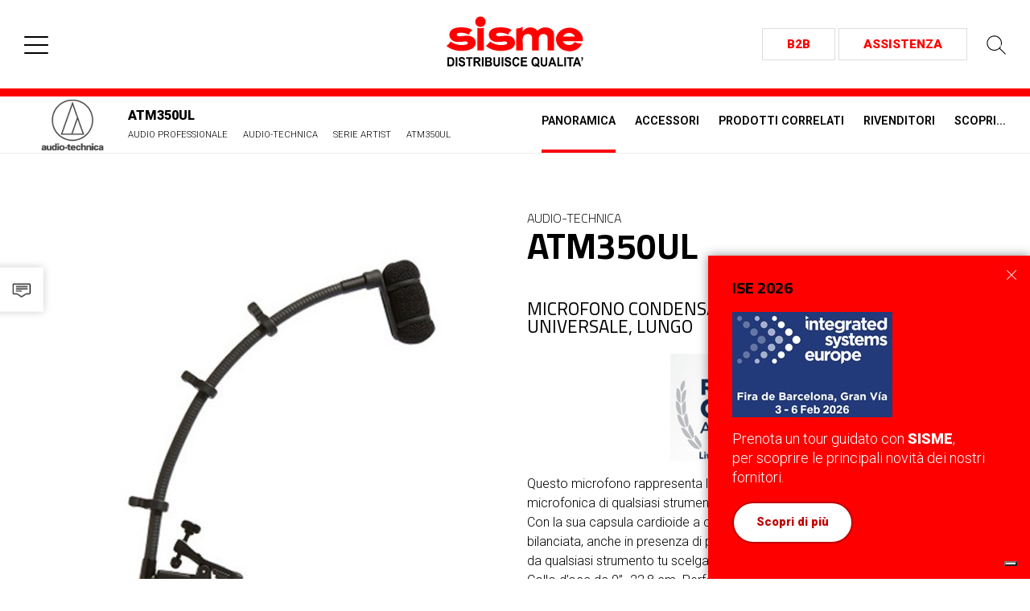

--- FILE ---
content_type: text/html; charset=utf-8
request_url: https://www.sisme.com/audio-professionale/audio-technica/serie-artist/atm350ul/
body_size: 56983
content:


<!DOCTYPE html>
<html>	
  <head>
    <meta charset="utf-8">
    <title>Sisme | ATM350UL Microfono a condensatore con clip universale, collo d'oca lungo Audio-Technica</title>
    <meta name="description" content="Microfono miniaturizzato per batteria. Scopri anche le versioni dell'ATM350a per altri strumenti come il violino, i fiati, il pianoforte ecc.">
	<!-- Social -->
	
	

    <!-- Schema.org markup for Google+ -->
    <meta itemprop="name" content="ATM350UL Microfono a condensatore con clip universale, collo d&#39;oca lungo Audio-Technica">
    <meta itemprop="description" content="Microfono miniaturizzato per batteria. Scopri anche le versioni dell&#39;ATM350a per altri strumenti come il violino, i fiati, il pianoforte ecc.">
    <meta itemprop="image" content="https://www.sisme.com/media/1979/atm350ul_a.jpg">
    <!-- Open Graph data -->
    <meta property="og:type" content="website" />
    <meta property="og:title" content="ATM350UL Microfono a condensatore con clip universale, collo d&#39;oca lungo Audio-Technica" />
    <meta property="og:url" content="https://www.sisme.com/audio-professionale/audio-technica/serie-artist/atm350ul/" />
    <meta property="og:image" content="https://www.sisme.com/media/1979/atm350ul_a.jpg" />
    <meta property="og:description" content="Microfono miniaturizzato per batteria. Scopri anche le versioni dell&#39;ATM350a per altri strumenti come il violino, i fiati, il pianoforte ecc." />
    <!-- Twitter Card data -->
    <meta name="twitter:card" content="summary">
    <meta name="twitter:title" content="ATM350UL Microfono a condensatore con clip universale, collo d&#39;oca lungo Audio-Technica">
    <meta name="twitter:description" content="Microfono miniaturizzato per batteria. Scopri anche le versioni dell&#39;ATM350a per altri strumenti come il violino, i fiati, il pianoforte ecc.">
    <meta name="twitter:image:src" content="https://www.sisme.com/media/1979/atm350ul_a.jpg">
    <meta name="twitter:url" content="https://www.sisme.com/audio-professionale/audio-technica/serie-artist/atm350ul/" />


    <!-- /Social -->
    <meta name="author" content="www.gruppoeidos.it">
    <meta name="viewport" content="width=device-width, initial-scale=1.0">
	<meta http-equiv="content-language" content="it-IT">
	
	<!-- Styles
    ================================================== -->
    <link type="text/css" href="/res/layout/css/bootstrap.css" rel="stylesheet">
    <link type="text/css" href="/res/layout/css/swiper.css" rel="stylesheet">
    <link type="text/css" href="/res/layout/css/blueimp-gallery.min.css" rel="stylesheet">
	
    <link type="text/css" href="/res/layout/css/main-v2.css?v=1007" rel="stylesheet">

    <!-- HTML5 shim and Respond.js IE8 support of HTML5 elements and media queries -->
    <!--[if lt IE 9]>
      <script src="/res/layout/js/html5shiv.js"></script>
      <script src="/res/layout/js/respond.min.js"></script>
    <![endif]-->

    <!-- Javascript
    ================================================== -->
	<script type="text/javascript" src="https://cdn.iubenda.com/cons/iubenda_cons.js" async></script>
    <script type="text/javascript" src="/res/layout/js/jquery-1.10.2.min.js"></script>
    <script type="text/javascript" src="/res/layout/js/bootstrap.min.js"></script>
    <script type="text/javascript" src="/res/layout/js/swiper.min.js"></script>
	<script type="text/javascript" src="/res/layout/js/jquery.blueimp-gallery.min.js"></script>
	<script type="text/javascript" src="/res/layout/js/jquery-simple-mobilemenu.js"></script>
	<script type="text/javascript" src="/res/layout/js/js.cookie.min.js"></script>
	
    <!-- Fav icons -->
    <link rel="apple-touch-icon-precomposed" sizes="144x144" href="/res/layout/apple-touch-icon-144-precomposed.png">
    <link rel="apple-touch-icon-precomposed" sizes="114x114" href="/res/layout/apple-touch-icon-114-precomposed.png">
    <link rel="apple-touch-icon-precomposed" sizes="72x72" href="/res/layout/apple-touch-icon-72-precomposed.png">
    <link rel="apple-touch-icon-precomposed" href="/res/layout/apple-touch-icon-57-precomposed.png">
    <link rel="shortcut icon" href="/res/layout/favicon.png">


		
    <script type="text/javascript">
        $(document).ready(function () {
			
			//slide menu
			$(".mobile_menu").simpleMobileMenu({
				"menuStyle": "slide"
			});

			//Carousel News
			var galleryProd = new Swiper('.swiper-news', {
				speed: 1000,
				autoplay: 4000,
                autoplayDisableOnInteraction: true,					
				slidesPerView: 1,
				loop: true,
				pagination: '.swiper-pagination',
				paginationClickable: true,
				//paginationBulletRender: function (swiper, index, className) {
				//    return '<span class="' + className + '">0' + (index + 1) + '</span>';
				//}				
			});		
            $(".swiper-news").hover(function () {
                galleryProd.stopAutoplay();
            }, function () {
                galleryProd.startAutoplay();
            });
			
            // Scroll by anchor - select item scroll
            var lastId,
            topMenu = $(".anchor-nav ul .only-anc, #coll_open_academy, #coll_open_scopri"),
            topMenuHeight = topMenu.outerHeight() -15,
                    // All list items
            menuItems = topMenu.find("a"),
                    // Anchors corresponding to menu items
            scrollItems = menuItems.map(function () {
                var item = $($(this).attr("href"));
                if (item.length) { return item; }
            });
            // Bind click handler to menu items
            // so we can get a fancy scroll animation
            menuItems.click(function (e) {
                var href = $(this).attr("href"),
                offsetTop = href === "#" ? 0 : $(href).offset().top - topMenuHeight +1;
                $('html, body').stop().animate({
                    scrollTop: offsetTop
                }, 600);
                e.preventDefault();
            });
            // Bind to scroll
            $(window).scroll(function () {
                // Get container scroll position
                var fromTop = $(this).scrollTop() + topMenuHeight;

                // Get id of current scroll item
                var cur = scrollItems.map(function () {
                    if ($(this).offset().top < fromTop)
                        return this;
                });
                // Get the id of the current element
                cur = cur[cur.length - 1];
                var id = cur && cur.length ? cur[0].id : "";

                if (lastId !== id) {
                    lastId = id;
                    // Set/remove active class
                    menuItems
                    .parent().removeClass("active")
                    .end().filter("[href='#" + id + "']").parent().addClass("active");
                }
            });

            //Filter prods
            $('#item-filter-select').on('change', function () {
                if (this.value == 'all') {
                    $('.seriesList li').show();
                } else {
                    var elems = $('.seriesList li[data-type="' + this.value + '"]');
                    $('.seriesList li').not(elems).hide();
                    elems.show();
                }
            });		

            //Filter courses
            $('#courses-filter-select').on('change', function () {
                if (this.value == 'all') {
                    $('.coursesList li.c-item').show();
                } else {
                    var elems = $('.coursesList li.c-item[data-type~="' + this.value + '"]');
                    $('.coursesList li.c-item').not(elems).hide();
                    elems.show();
                }
            });		
			
			//Focus su input di ricerca				
			$('#modalSearch').on('shown.bs.modal', function() {
			  $(this).find('[autofocus]').focus();
			});	


            if (/Android|webOS|iPhone|iPad|iPod|BlackBerry|IEMobile|Opera Mini/i.test(navigator.userAgent)) {
            }
            else {
                //Attivazione Dropdown anche con hover
                $(".mainMenu li.drop-down").hover(function () {
                    $(this).find(".dropdown-menu").stop(true, true).slideDown(300);
                }, function () {
                    $(this).find(".dropdown-menu").stop(true, true).slideUp(300);
                });
            }	
			
			//Cookie Messaggio Toast
            setTimeout(function(){
            if(!Cookies.get('toastShowSisme')) {
                $("#toast_notify_once").addClass('show-toast');
            } else {
                
            }
            },500);
            $('#toast_notify_once .mkg-toast-close button').on('click', function () {
                Cookies.set('toastShowSisme', true)
				$("#toast_notify_once").removeClass('show-toast');
            }); 
			
        }); //fine document.ready
			
			
		  //Form Newsletter 
		   function ChkMail() {

			 var nome = $('input[name="Nome"]').val();
			 var cognome = $('input[name="Cognome"]').val();    
			 var email = $('input[name="Email"]').val();

			 var reg_exp = /^([a-zA-Z0-9_.,àòè éùì])+$/;
			 var reg_num = /^([0-9_ -])+$/;
			 var email_reg_exp = /^([a-zA-Z0-9_\.\-])+\@(([a-zA-Z0-9\-]{2,})+\.)+([a-zA-Z0-9]{2,})+$/;
			 var IsToSend = 1;

			 $('input[name="Nome"]').removeClass('nocompiled');
			 $('input[name="Cognome"]').removeClass('nocompiled');
			 $('input[name="Email"]').removeClass('nocompiled');    
			 $('.labelprivacy').removeClass('nocompiled2');

			 //Effettua il controllo sul campi            
			 if ((nome == "") || (nome == "undefined")) { IsToSend = 0; $('input[name="Nome"]').addClass('nocompiled'); }
			 else if (!reg_exp.test(nome)) { IsToSend = 0; $('input[name="Nome"]').addClass('nocompiled'); }

			 if ((cognome == "") || (cognome == "undefined")) { IsToSend = 0; $('input[name="Cognome"]').addClass('nocompiled'); }
			  else if (!reg_exp.test(cognome)) { IsToSend = 0; $('input[name="Cognome"]').addClass('nocompiled'); }    

			 if ((email == "") || (email == "undefined")) { IsToSend = 0; $('input[name="Email"]').addClass('nocompiled'); }
			 else if (!email_reg_exp.test(email)) { IsToSend = 0; $('input[name="Email"]').addClass('nocompiled'); }

			 if (document.FormContatti.Privacy.checked == false) { IsToSend = 0; $('.labelprivacy').addClass('nocompiled2'); }

			if (IsToSend == 1) (($('#cmdInviaForm').click()) && ($('#msgReg').show()) && ($('#modalNewsletter').find('input:text, textarea').val('')));
			else if (IsToSend != 1) $('#msgReg').hide();

			else return false;      
		 }	    	
		//Form modale
		function ChkMailM() {
			var provenienza = $(location).attr('href');
			$('input[name="Provenienza-m"]').val(provenienza);
			var nome = $('input[name="Nome-m"]').val();
			var azienda = $('input[name="Azienda-m"]').val();
			var email = $('input[name="Email-m"]').val();
			var telefono = $('input[name="Telefono-m"]').val();
			var richiesta= $('textarea[name="Richiesta-m"]').val();

			var reg_exp = /^([a-zA-Z0-9_.,àòè éùì])+$/;
			var reg_num = /^([0-9_ -])+$/;
			var email_reg_exp = /^([a-zA-Z0-9_\.\-])+\@(([a-zA-Z0-9\-]{2,})+\.)+([a-zA-Z0-9]{2,})+$/;
			var IsToSend = 1;

			$('input[name="Nome-m"]').removeClass('nocompiled');
			$('input[name="Azienda-m"]').removeClass('nocompiled');
			$('input[name="Email-m"]').removeClass('nocompiled');
			$('input[name="Telefono-m"]').removeClass('nocompiled');        
			$('textarea[name="Richiesta-m"]').removeClass('nocompiled');
			$('.privacy-m').removeClass('nocompiled2');

			//Effettua il controllo sul campi            
			if ((nome == "") || (nome == "undefined")) { IsToSend = 0; $('input[name="Nome-m"]').addClass('nocompiled'); }
			else if (!reg_exp.test(nome)) { IsToSend = 0; $('input[name="Nome-m"]').addClass('nocompiled'); }

			if ((azienda == "") || (azienda == "undefined")) { IsToSend = 0; $('input[name="Azienda-m"]').addClass('nocompiled'); }
			else if (!reg_exp.test(azienda)) { IsToSend = 0; $('input[name="Azienda-m"]').addClass('nocompiled'); }

			if ((telefono == "") || (telefono == "undefined")) { IsToSend = 0; $('input[name="Telefono-m"]').addClass('nocompiled'); }
			else if (!reg_exp.test(telefono)) { IsToSend = 0; $('input[name="Telefono-m"]').addClass('nocompiled'); }

			if ((email == "") || (email == "undefined")) { IsToSend = 0; $('input[name="Email-m"]').addClass('nocompiled'); }
			else if (!email_reg_exp.test(email)) { IsToSend = 0; $('input[name="Email-m"]').addClass('nocompiled'); }

			if ((richiesta == "") || (richiesta == "undefined")) { IsToSend = 0; $('textarea[name="Richiesta-m"]').addClass('nocompiled'); }          
			if (document.FormRichiestaM.PrivacyM.checked == false) { IsToSend = 0; $('.privacy-m').addClass('nocompiled2'); }          

			if (IsToSend == 1) (($('#cmdInviaFormM').click()) && ($('#msgCustomM').show()) && ($('#InviaFormChkM').hide()) && ($('#FormRichiestaM').find('input:text, textarea').val('')));
			else if (IsToSend != 1) $('#msgCustomM').hide();

			else return false;
		}    	

		//nav hero home
        $(function () {
            var $coll_open_prodotti = $('#coll_open_prodotti'),
                $coll_open_soluzioni = $('#coll_open_soluzioni'),
                $coll_open_academy = $('#coll_open_academy'),
                $coll_open_scopri = $('#coll_open_scopri')

            $coll_open_prodotti.mouseenter(function () {
                $(this).addClass('active');
                $(this).parent().siblings().find('.wrap-collapse').removeClass('active');
				$('.bg-hero-img').addClass('bg-prodotti');
				$('.bg-hero-img').removeClass('bg-soluzioni bg-academy bg-scopri');
            });
            $coll_open_soluzioni.mouseenter(function () {
                $(this).addClass('active');
				$(this).parent().siblings().find('.wrap-collapse').removeClass('active');
				$('.bg-hero-img').addClass('bg-soluzioni');
				$('.bg-hero-img').removeClass('bg-prodotti bg-academy bg-scopri');
            });
            $coll_open_academy.mouseenter(function () {
                $(this).addClass('active');
				$(this).parent().siblings().find('.wrap-collapse').removeClass('active');
				$('.bg-hero-img').addClass('bg-academy');
				$('.bg-hero-img').removeClass('bg-prodotti bg-soluzioni bg-scopri');
            });
            $coll_open_scopri.mouseenter(function () {
                $(this).addClass('active');
				$(this).parent().siblings().find('.wrap-collapse').removeClass('active');
				$('.bg-hero-img').addClass('bg-scopri');
				$('.bg-hero-img').removeClass('bg-prodotti bg-academy bg-soluzioni');
            });
        });			
    </script>

	<script type="text/javascript">
	var _iub = _iub || [];
	_iub.csConfiguration = {"countryDetection":true,"invalidateConsentWithoutLog":true,"whitelabel":false,"lang":"it","siteId":2392694,"floatingPreferencesButtonDisplay":"bottom-right","consentOnContinuedBrowsing":false,"cookiePolicyId":47501595, "banner":{ "acceptButtonDisplay":true,"customizeButtonDisplay":true,"acceptButtonColor":"#ce0000","acceptButtonCaptionColor":"white","customizeButtonColor":"#ffffff","customizeButtonCaptionColor":"#868282","rejectButtonDisplay":true,"rejectButtonColor":"#86898b","rejectButtonCaptionColor":"white","listPurposes":true,"explicitWithdrawal":true,"position":"bottom","textColor":"white","backgroundColor":"#010101" }};
	</script>
	<script type="text/javascript" src="//cdn.iubenda.com/cs/iubenda_cs.js" charset="UTF-8" async></script>
		
	<!-- Google tag (gtag.js) -->
	<script  class="_iub_cs_activate" type="text/plain" async src="https://www.googletagmanager.com/gtag/js?id=G-QEQ76Q58MH"></script>
	<script  class="_iub_cs_activate" type="text/plain">
	  window.dataLayer = window.dataLayer || [];
	  function gtag(){dataLayer.push(arguments);}
	  gtag('js', new Date());

	  gtag('config', 'G-QEQ76Q58MH');
	</script>
		
	
		
	<!-- Facebook Pixel Code -->
	<script  class="_iub_cs_activate" type="text/plain">
	!function(f,b,e,v,n,t,s){if(f.fbq)return;n=f.fbq=function(){n.callMethod?
	n.callMethod.apply(n,arguments):n.queue.push(arguments)};if(!f._fbq)f._fbq=n;
	n.push=n;n.loaded=!0;n.version='2.0';n.queue=[];t=b.createElement(e);t.async=!0;
	t.src=v;s=b.getElementsByTagName(e)[0];s.parentNode.insertBefore(t,s)}(window,
	document,'script','https://connect.facebook.net/en_US/fbevents.js');
	fbq('init', '134864787315207');
	fbq('track', 'PageView');
	</script>
	<noscript><img height="1" width="1" style="display:none"
	src="https://www.facebook.com/tr?id=134864787315207&ev=PageView&noscript=1"
	/></noscript>
	<!-- DO NOT MODIFY -->
	<!-- End Facebook Pixel Code -->
		
    </head>

    <body>
        <!-- HEADER -->
			
        <header>
            <div class="container max">
                <div class="row">
                    <div class="col-md-12">
                        <div class="logo">
                            <a href="/">
                                <img alt="Sisme" src="/res/layout/images/logo.svg" />
                            </a>
                        </div>

                    </div>
                </div>
            </div>
            <!-- Menu -->
            <nav class="menu">
                <div class="container max">
                    <div class="row">
                        <div class="col-md-12">
                            <ul class="secondaryMenu">
                                <li class="support"><a target="_blank" href="https://shop.sisme.com"><strong>B2B</strong></a></li>
                                <li class="support"><a target="_blank" href="http://www.sisme.com/app/"><strong>Assistenza</strong></a></li>
                                <li class="search"><a href="#" data-toggle="modal" data-target="#modalSearch"><img alt="Cerca prodotti" src="/res/layout/images/ico-search.svg" /></a></li>
                            </ul>
                        </div>
                    </div>
                </div>
				<ul class="mobile_menu">
					<li>
						<a tabindex="0" role="button">Azienda</a>
						<ul class="submenu">
							<li><a href="/azienda/">Chi siamo</a></li>
							<li><a href="/contatti/">Contatti</a></li>
							<li><a target="_blank" href="/app/form/?f=lavora">Lavora con noi</a></li>
							<li><a href="/condizioni-di-vendita/">Condizioni di vendita</a></li>
							<li><a href="/ambiente/">Etichettatura ambientale</a></li>
						</ul>
					</li>
					<li>
						<a tabindex="0" role="button">Prodotti</a>
						<ul class="submenu">
							<li><a href="/audio-professionale/">Audio professionale</a></li>
							<li><a href="/video-professionale/">Video professionale</a></li>
							<li><a href="/audio-consumer/">Audio Consumer</a></li>
							<li><a href="/luci/">Luci</a></li>
						</ul>
					</li>
					<li>
						<a tabindex="0" role="button">Soluzioni</a>
						<ul class="submenu">
							<li><a target="_blank" href="/integrazione-di-sistemi/">Integrazione di sistemi</a></li>
							<li><a href="/tecnologie-per-la-ristorazione/">Tecnologie per la ristorazione</a></li>
						</ul>
					</li>
					<li>
						<a tabindex="0" role="button">Academy</a>
						<ul class="submenu">
							<li><a href="/corsi/">Corsi L-Acoustics</a></li>
							<li><a href="/av-system-integrator-education/">Corsi AV System Integrator</a></li>
						</ul>
					</li>
					<li><a href="/news/">News</a></li>
					<li><a href="/progetti-audio/">Case history</a></li>
					<li><a target="_blank" href="/blog/">Applicazioni &amp; More</a></li>
					<li><a target="_blank" href="https://shop.sisme.com">B2B</a></li>
					<li><a target="_blank" href="http://www.sisme.com/app/">Assistenza</a></li>
					<li><a href="/outlet/"><span>Outlet</span></a></li>
				</ul>
				
            </nav>
        </header>

		<div class="wdg-email-container">
			<a class="wdg-email" title="contatti" href="#" data-toggle="modal" data-target="#modalForm"><span>Contatti</span><img alt="Contatti" src="/res/layout/images/ico-wdg-contact.svg" /></a>
		</div>

        <!-- /HEADER -->

        <!-- BRAND HEADER-->
			
	
        <section class="brand-header hidden-xs">
            <div class="container max">
                <div class="row">
                    <div class="col-sm-6">
                        <div class="logo">
                            <a href="/audio-professionale/audio-technica/"><img alt="AUDIO-TECHNICA" src="/media/7983/audio-technica_2021.jpg" /></a>
                        </div>
                        <div class="prod-breadcrumb">
                            <span><strong>ATM350UL</strong></span>
                            <ul>
								<li><a href="/audio-professionale/">Audio Professionale</a></li>
								<li><a href="/audio-professionale/audio-technica/">Audio-Technica</a></li>
								<li><a href="/audio-professionale/audio-technica/serie-artist/">Serie Artist</a></li>
								<li>ATM350UL</li>
                            </ul>                            
                        </div>							
                    </div>
                    <div class="col-sm-6">
                        <div class="anchor-nav">
                            <ul>
                                <li class="only-anc active"><a href="#anc-prod">Panoramica</a></li>
                                <li class="only-anc"><a href="#anc-acce">Accessori</a></li>
								                                <li class="only-anc"><a href="#anc-corr">Prodotti correlati</a></li>
								                                <li class="only-anc"><a href="#anc-rive">Rivenditori</a></li>
								                                <li><a target="_blank" href="https://www.sisme.com/blog/tags?t=AUDIO-TECHNICA">Scopri...</a></li>
	
                            </ul>                            
                        </div>
                    </div>
                </div>
            </div>
        </section>


        <!--/ BRAND HEADER-->

        <!-- HERO ELEMENT-->
			
	



        <!--/ HERO ELEMENT-->

        <!-- CONTENT -->
			
	
        <section id="anc-prod" class="content prod"><!--.content.prod-->
            <div class="container">
                <div class="row">
		            <div class="col-lg-6 col-md-5">
			            <div class="main-img">
							<img alt="ATM350UL" src="/media/1979/atm350ul_a.jpg" />
			            </div>
		            </div>
		            <div class="col-lg-6 col-md-7">
			            <div class="txt">
				            <span>AUDIO-TECHNICA</span>
                            <h1>ATM350UL</h1>
							<script class="_iub_cs_activate" type="text/plain" src="//s7.addthis.com/js/300/addthis_widget.js#pubid=ra-4d9947f45dca1e66"></script> 
							<div class="addthis_inline_share_toolbox"></div>

				            <h2>Microfono condensatore cardioide con clip universale, lungo</h2>
                            <p style="text-align: center;"><span style="font-size: 12px;"><span style="font-family: verdana, geneva, sans-serif;"><img alt="" src="/media/3677/readchoice2018_logo.jpg" data-id="5294" id="__mcenew"></span></span></p>
<p><span style="font-size: 12px;"><span style="font-family: verdana, geneva, sans-serif;"></span></span></p>
<p>Questo microfono rappresenta la soluzione più attuale e discreta per la ripresa microfonica di qualsiasi strumento.<br>Con la sua capsula cardioide a condensatore, offre una risposta precisa, ben bilanciata, anche in presenza di pressioni sonore elevate. Cattura il tuo “sound” da qualsiasi strumento tu scelga.<br>Collo d’oca da 9” -22,8 cm. Perfetto per chi preferisce posizionare il microfono più lontano dagli strumenti o per Tuba, Bongo.</p>
<p>- Clip di montaggio universale sicura ed adatta per una moltitudine di strumenti<br>- Collo d’oca lungo 9" - 22,8 cm AT8490L<br>- Costruito per resistere ad elevate pressioni sonore in riprese live<br>- Vasta gamma di accessori opzionali<br>- Garanzia a vita</p>
<p><strong>Accessori inclusi:</strong><br><span>Flessibile lungo AT8490L</span><br><span>Montaggio universale AT8491U</span><br><span>Modulo di alimentazione AT8543</span><br><span>Custodia rigida</span><br><span>VELCRO™ AT8468</span></p>
<p><span></span></p>
<p>Disponibile in altre 7 versioni. </p>
<p>
			            </div>
                        <div class="spec-tech">
							<a class="link-doc link-spec" href="#" data-toggle="modal" data-target="#modalSpec">Specifiche<span>+</span></a>
							                        </div>
                        <div class="document">
							<a target="_blank" class="link-doc link-data" href="/media/1974/atm350-datasheet.pdf">Datasheet<span></span></a>
                            							<a target="_blank" class="link-doc link-man" href="/media/5157/atm350a_um_v3.pdf">Manuale<span></span></a>
                                                    </div>
		            </div>
                </div>
            </div>
			<!-- Modal Specifiche-->
			<div class="modal fade modal-theme-dark" id="modalSpec">
				<div class="modal-dialog">
				<div class="modal-content">
					<div class="modal-header">
					<button type="button" class="close" data-dismiss="modal" aria-hidden="true">&times;</button>
					<p class="modal-title">Specifiche</p>
					</div>
					<div class="modal-body" style="font-size: 0.85em; line-height: 1.2;">
						<p><span style="font-size: 12px;"><span style="font-family: verdana,geneva,sans-serif;"><strong>Capsula </strong>                                                                                   <br /> Condensatore  polarizzato</span></span><span style="font-size: 9pt; font-family: Arial, sans-serif;"><o:p></o:p></span></p>
<p><span style="font-size: 12px;"><span style="font-family: verdana,geneva,sans-serif;"><strong>Caratteristica Polare</strong>                                                           <br /> Cardioide</span></span><span style="font-size: 9pt; font-family: Arial, sans-serif;"><o:p></o:p></span></p>
<p><span style="font-size: 12px;"><span style="font-family: verdana,geneva,sans-serif;"><strong>Risposta in Frequenza </strong>                                                      <br /> 40 – 20.000 Hz</span></span><span style="font-size: 9pt; font-family: Arial, sans-serif;"><o:p></o:p></span></p>
<p><span style="font-size: 12px;"><span style="font-family: verdana,geneva,sans-serif;"><strong>Filtro Incorporato </strong>                                                               <br /> Passa-alto 80 Hz, –12dB/8va</span></span><span style="font-size: 9pt; font-family: Arial, sans-serif;"><o:p></o:p></span></p>
<p><span style="font-size: 12px;"><span style="font-family: verdana,geneva,sans-serif;"><strong>Sensibilità a Circuito Aperto </strong>                                           <br /> – 49 dB (3.5 mV) rif. 1V @ 1Pa*</span></span><span style="font-size: 9pt; font-family: Arial, sans-serif;"><o:p></o:p></span></p>
<p><span style="font-size: 12px;"><span style="font-family: verdana,geneva,sans-serif;"><strong>Impedenza </strong>                                                                            <br /> 200 ohm</span></span><span style="font-size: 9pt; font-family: Arial, sans-serif;"><o:p></o:p></span></p>
<p><span style="font-size: 12px;"><span style="font-family: verdana,geneva,sans-serif;"><strong>Massima Pressione Sonora Applicabile</strong>                      <br /> 159 dB SPL, 1 kHz a 1% T.H.D.</span></span><span style="font-size: 9pt; font-family: Arial, sans-serif;"><o:p></o:p></span></p>
<p><span style="font-size: 12px;"><span style="font-family: verdana,geneva,sans-serif;"><strong>Gamma Dinamica</strong> (tipica)                                                 <br /> 130 dB, 1 kHz al SPL massimo</span></span><span style="font-size: 9pt; font-family: Arial, sans-serif;"><o:p></o:p></span></p>
<p><span style="font-size: 12px;"><span style="font-family: verdana,geneva,sans-serif;"><strong>Rapporto Segnale/Rumore  </strong>                                           <br /> 65 dB, 1 kHz a 1 Pa*</span></span><span style="font-size: 9pt; font-family: Arial, sans-serif;"><o:p></o:p></span></p>
<p><span style="font-size: 12px;"><span style="font-family: verdana,geneva,sans-serif;"><strong>Alimentazione</strong>                                                                      <br /> Phantom 11-52V CC, 3.5 mA tipici</span></span><span style="font-size: 9pt; font-family: Arial, sans-serif;"><o:p></o:p></span></p>
<p><span style="font-size: 12px;"><span style="font-family: verdana,geneva,sans-serif;"><strong>Interruttore</strong>                                                                           <br /> Lineare/Filtrato</span></span><span style="font-size: 9pt; font-family: Arial, sans-serif;"><o:p></o:p></span></p>
<p><span style="font-size: 12px;"><span style="font-family: verdana,geneva,sans-serif;"><strong>Peso</strong> (senza cavo e accessori)                                        <br /> Microfono: 14,5 g;<br /> Modulo d’alimentazione: 90 g</span></span><span style="font-size: 9pt; font-family: Arial, sans-serif;"><o:p></o:p></span></p>
<p><span style="font-size: 12px;"><span style="font-family: verdana,geneva,sans-serif;"><strong>Dimensioni </strong>                                                                            <br /> Microfono: 37,8 mm lunghezza, 12,2 mm diametro<br /> Modulo di alimentazione: 92 mm lunghezza, 18,9 diametro<br /> Collo d'oca da 9" - 22,8 cm </span></span><br /> <span style="font-size: 9pt; font-family: Arial, sans-serif;"><o:p></o:p></span></p>
<p><span style="font-size: 12px;"><span style="font-family: verdana,geneva,sans-serif;"><strong>Connettore</strong>                     <br /> Connettore autobloccante XLRM 3 poli</span></span><span style="font-size: 9pt; font-family: Arial, sans-serif;"><o:p></o:p></span></p>
<p><span style="font-size: 12px;"><span style="font-family: verdana,geneva,sans-serif;"><strong>Cavo</strong>                                                                                          <br /> 4.0 m L (stabilmente attaccato al microfono),</span></span><span style="font-size: 9pt; font-family: Arial, sans-serif;"><o:p></o:p></span></p>
<p><span style="font-size: 12px;"><span style="font-family: verdana,geneva,sans-serif;"><b>Capsule intercambiabili</b><br /> UE-O omnidirezionale, UE-H ipercardioide</span></span><span style="font-size: 9pt; font-family: Arial, sans-serif;"><o:p></o:p></span></p>
<p><span style="font-size: 12px;"><span style="font-family: verdana,geneva,sans-serif;"><strong>Accessori in dotazione  </strong>                                                     <br /> flessibile lungo AT8490L<br /> montaggio universale AT8491U<br /> modulo d'alimentazione AT8543<br /> custodia rigida<br /> velcro AT8468</span></span></p>
<p></p>
					</div>
				</div><!-- /.modal-content -->
				</div><!-- /.modal-dialog -->
			</div><!-- /.modal -->								
        </section><!--/.content.prod-->
						
						
        <section id="anc-acce" class="content prod-acce"><!--.-->
            <div class="container">
                <div class="row">
                    <h5>Accessori</h5>
						<ul class="seriesList"><!--lista-->
<li class="col-md-4 col-sm-6">
                            <div class="inner">
                                <a href="/audio-professionale/audio-technica/accessori/at8468/"></a>
	                            <div class="img">
									<img alt="AT8468" src="/media/2788/at8468.jpg" />
                                </div><div class="txt">
		                            <span>AUDIO-TECHNICA</span>
                                    <h2>AT8468</h2>
	                            </div>
                            </div>
	                    </li><li class="col-md-4 col-sm-6">
                            <div class="inner">
                                <a href="/audio-professionale/audio-technica/accessori-montaggio-atm350a/at8491d/"></a>
	                            <div class="img">
									<img alt="AT8491D" src="/media/2784/at8491d.jpg" />
                                </div><div class="txt">
		                            <span>AUDIO-TECHNICA</span>
                                    <h2>AT8491D</h2>
	                            </div>
                            </div>
	                    </li><li class="col-md-4 col-sm-6">
                            <div class="inner">
                                <a href="/audio-professionale/audio-technica/accessori-montaggio-atm350a/at8491p/"></a>
	                            <div class="img">
									<img alt="AT8491P" src="/media/2785/at8491p.jpg" />
                                </div><div class="txt">
		                            <span>AUDIO-TECHNICA</span>
                                    <h2>AT8491P</h2>
	                            </div>
                            </div>
	                    </li><li class="col-md-4 col-sm-6">
                            <div class="inner">
                                <a href="/audio-professionale/audio-technica/accessori-montaggio-atm350a/at8491w/"></a>
	                            <div class="img">
									<img alt="AT8491W" src="/media/2787/at8491w.jpg" />
                                </div><div class="txt">
		                            <span>AUDIO-TECHNICA</span>
                                    <h2>AT8491W</h2>
	                            </div>
                            </div>
	                    </li><li class="col-md-4 col-sm-6">
                            <div class="inner">
                                <a href="/audio-professionale/audio-technica/accessori-montaggio-atm350a/at8491u/"></a>
	                            <div class="img">
									<img alt="AT8491U" src="/media/2786/at8491u.jpg" />
                                </div><div class="txt">
		                            <span>AUDIO-TECHNICA</span>
                                    <h2>AT8491U</h2>
	                            </div>
                            </div>
	                    </li><li class="col-md-4 col-sm-6">
                            <div class="inner">
                                <a href="/audio-professionale/audio-technica/accessori-montaggio-atm350a/at8491g/"></a>
	                            <div class="img">
									<img alt="AT8491G" src="/media/5167/at8491g.jpg" />
                                </div><div class="txt">
		                            <span>AUDIO-TECHNICA</span>
                                    <h2>AT8491G</h2>
	                            </div>
                            </div>
	                    </li><li class="col-md-4 col-sm-6">
                            <div class="inner">
                                <a href="/audio-professionale/audio-technica/accessori-montaggio-atm350a/at8491s/"></a>
	                            <div class="img">
									<img alt="AT8491S" src="/media/5168/at8491s.jpg" />
                                </div><div class="txt">
		                            <span>AUDIO-TECHNICA</span>
                                    <h2>AT8491S</h2>
	                            </div>
                            </div>
	                    </li>
					</ul>
                </div>
            </div>
        </section><!--/.-->
							

        <section id="anc-corr" class="content prod-corr"><!--.-->
            <div class="container">
                <div class="row">
                    <h5>Prodotti correlati</h5>
						<ul class="seriesList"><!--lista-->
<li class="col-md-3 col-sm-6">
                            <div class="inner">
                                <a href="/audio-professionale/audio-technica/serie-artist/atm350u/"></a>
	                            <div class="img">
									<img alt="ATM350U" src="/media/1978/atm350u_.jpg" />
                                </div><div class="txt">
		                            <span>AUDIO-TECHNICA</span>
                                    <h2>ATM350U</h2>
                                    <p></p>
	                            </div>
                            </div>
	                    </li><li class="col-md-3 col-sm-6">
                            <div class="inner">
                                <a href="/audio-professionale/audio-technica/serie-artist/atm350pl/"></a>
	                            <div class="img">
									<img alt="ATM350PL" src="/media/1975/atm350pl_.jpg" />
                                </div><div class="txt">
		                            <span>AUDIO-TECHNICA</span>
                                    <h2>ATM350PL</h2>
                                    <p></p>
	                            </div>
                            </div>
	                    </li><li class="col-md-3 col-sm-6">
                            <div class="inner">
                                <a href="/audio-professionale/audio-technica/serie-artist/atm350d/"></a>
	                            <div class="img">
									<img alt="ATM350D" src="/media/1973/atm350d_.jpg" />
                                </div><div class="txt">
		                            <span>AUDIO-TECHNICA</span>
                                    <h2>ATM350D</h2>
                                    <p></p>
	                            </div>
                            </div>
	                    </li><li class="col-md-3 col-sm-6">
                            <div class="inner">
                                <a href="/audio-professionale/audio-technica/serie-artist/atm350w/"></a>
	                            <div class="img">
									<img alt="ATM350W" src="/media/1980/atm350w_.jpg" />
                                </div><div class="txt">
		                            <span>AUDIO-TECHNICA</span>
                                    <h2>ATM350W</h2>
                                    <p></p>
	                            </div>
                            </div>
	                    </li><li class="col-md-3 col-sm-6">
                            <div class="inner">
                                <a href="/audio-professionale/audio-technica/serie-artist/atm350ucw/"></a>
	                            <div class="img">
									<img alt="ATM350UcW" src="/media/2783/atm350ucw.jpg" />
                                </div><div class="txt">
		                            <span>AUDIO-TECHNICA</span>
                                    <h2>ATM350UcW</h2>
                                    <p></p>
	                            </div>
                            </div>
	                    </li><li class="col-md-3 col-sm-6">
                            <div class="inner">
                                <a href="/audio-professionale/audio-technica/serie-artist/atm350gl/"></a>
	                            <div class="img">
									<img alt="ATM350GL" src="/media/5155/atm350gl_web.jpg" />
                                </div><div class="txt">
		                            <span>AUDIO-TECHNICA</span>
                                    <h2>ATM350GL</h2>
                                    <p></p>
	                            </div>
                            </div>
	                    </li><li class="col-md-3 col-sm-6">
                            <div class="inner">
                                <a href="/audio-professionale/audio-technica/serie-artist/atm350sl/"></a>
	                            <div class="img">
									<img alt="ATM350SL" src="/media/5156/atm350sl_web.jpg" />
                                </div><div class="txt">
		                            <span>AUDIO-TECHNICA</span>
                                    <h2>ATM350SL</h2>
                                    <p></p>
	                            </div>
                            </div>
	                    </li>
					</ul>
				
                </div>
            </div>
        </section><!--/.-->
		

        <section id="anc-rive" class="content prod-rive"><!--.-->
            <div class="container">
                <div class="row">
                    <h5>Rivenditori</h5>
					<iframe src="https://www.google.com/maps/d/embed?mid=13VZLj_YTcTLR0FHRsqOSJrmw2YU" width="640" height="480"></iframe>
                </div>
            </div>
        </section><!--/.-->
		


        <!--/ CONTENT-->

        <!-- FOOTER -->
			
        <footer>
            <div class="top">
                <div class="container">
                    <div class="row">
                        <div class="col-md-8 col-md-offset-4">
                            <div class="row">
								<div class="col-sm-4">
									<p><strong>PRODOTTI</strong></p>
									<ul>
										<li><a href="/audio-professionale/">Audio professionale</a></li>
										<li><a href="/video-professionale/">Video professionale</a></li>
										<li><a href="/audio-consumer/">Audio Consumer</a></li>
										<li><a href="/luci/">Luci</a></li>
									</ul>
								</div>
								<div class="col-sm-4">
									<p><strong>SOLUZIONI</strong></p>
									<ul>
										<li><a target="_blank" href="/integrazione-di-sistemi/">Integrazione di sistemi</a></li>
										<li><a href="/tecnologie-per-la-ristorazione/">Tecnologie per la ristorazione</a></li>
									</ul>
								</div>
								<div class="col-sm-4">
									<p><strong>ACADEMY</strong></p>
									<ul>
										<li><a href="/corsi/">Corsi L-Acoustics</a></li>
										<li><a href="/av-system-integrator-education/">Corsi AV System Integrator</a></li>
									</ul>
								</div>
							
                            </div>
                        </div>
                    </div>
                </div>
            </div>
            <div class="bottom">
                <div class="container">
                    <div class="row">
                        <div class="col-md-4">
                            <p><strong>Via Adriatica, 11 60027  Osimo Stazione (AN)</strong><br />
                            <span>T.</span> 071 - 7819666<br />
                            <span>E.</span> <a href="mailto:info@sisme.com">info@sisme.com</a><br />
                            </p>
                            <p class="clear">
                            P.iva 00090370420 <br />
                            </p>

							<p class="clear">
															
								<small>
								<a href="https://www.iubenda.com/privacy-policy/47501595" class="iubenda-nostyle no-brand iubenda-noiframe iubenda-embed iubenda-noiframe " title="Privacy Policy ">Privacy Policy</a> 
								<a href="https://www.iubenda.com/privacy-policy/47501595/cookie-policy" class="iubenda-nostyle no-brand iubenda-noiframe iubenda-embed iubenda-noiframe " title="Cookie Policy ">Cookie Policy</a> 
								<a href="https://www.iubenda.com/termini-e-condizioni/47501595" class="iubenda-nostyle no-brand iubenda-noiframe iubenda-embed iubenda-noiframe " title="Termini e Condizioni ">Termini e Condizioni</a>
								</small>
								<script type="text/javascript">(function (w,d) {var loader = function () {var s = d.createElement("script"), tag = d.getElementsByTagName("script")[0]; s.src="https://cdn.iubenda.com/iubenda.js"; tag.parentNode.insertBefore(s,tag);}; if(w.addEventListener){w.addEventListener("load", loader, false);}else if(w.attachEvent){w.attachEvent("onload", loader);}else{w.onload = loader;}})(window, document);</script>
							
								<br>
								<a href="#" data-toggle="modal" data-target="#modalCredits"><small>CREDITS</small></a><br>
							</p>
                            <ul class="icoMenu">
                                <li><a target="_blank" class="ico-facebook" href="https://www.facebook.com/SismeAudioVideo/"></a></li>
                                <li><a target="_blank" class="ico-instagram" href="https://www.instagram.com/sisme_audiovideo"></a></li>
                                <li><a target="_blank" class="ico-linkedin" href="https://www.linkedin.com/company/sisme-spa?trk=biz-companies-cym"></a></li>
                                <li><a target="_blank" class="ico-youtube" href="https://www.youtube.com/user/SismeMusica"></a></li>
                            </ul>
                        </div>
                        <div class="col-md-8 hidden-sm hidden-xs">
                            <div class="row">
                            <div class="col-sm-5">
                                <ul>
                                    <li><a href="/audio-professionale/amc/">AMC</a></li>
                                    <li><a href="/audio-professionale/audio-tools/">Audio Tools</a></li>
                                    <li><a href="/audio-professionale/audio-technica/">Audio-Technica</a></li>
                                    <li><a href="/audio-professionale/aviom/">Aviom</a></li>
                                    <li><a href="/audio-professionale/camco/">Camco</a></li>
                                    <li><a href="/audio-professionale/clear-com/">Clear-Com</a></li>
                                    <li><a href="/audio-consumer/edifier/">Edifier</a></li>
									<li><a href="/tecnologie-per-la-ristorazione/hme/">HME</a></li>
                                </ul>
                            </div>
                            <div class="col-sm-5">
                                <ul>
                                    <li><a href="/audio-professionale/lacoustics/">L'Acoustics</a></li>
                                    <li><a href="/audio-professionale/pragma/">Pragma</a></li>
                                    <li><a href="/audio-professionale/soundtube/">SoundTube</a></li>
                                    <li><a href="/audio-professionale/spottune/">Spottune</a></li>
                                    <li><a href="/audio-professionale/stewart-audio/">Stewart Audio</a></li>
                                    <li><a href="/audio-professionale/symetrix/">Symetrix</a></li>
                                    <li><a href="/audio-professionale/tascam/">Tascam</a></li>
                                    <li><a href="/audio-professionale/williams-av/">Williams AV</a></li>
                                </ul>
                            </div>
                            <div class="col-sm-2">
                                <ul>
                                    <li><a href="/video-professionale/avmatrix/">AV Matrix</a></li>
                                    <li><a href="/video-professionale/digital-projection/">Digital Projection</a></li>
                                    <li><a href="/video-professionale/euromet/">Euromet</a></li>
                                    <li><a href="/video-professionale/infobit/">Infobit</a></li>
                                    <li><a href="/video-professionale/jvc/">JVC</a></li>
                                    <li><a href="/video-professionale/modular-gear/">Modular Gear</a></li>
                                    <li><a href="">Philips</a></li>
                                    <li><a href="/video-professionale/screenline/">Screenline</a></li>
                                    <li><a href="/video-professionale/unilumin/">Unilumin </a></li>
                                </ul>
                            </div> 
                            </div>
                        </div>
                    </div>
                </div>
            </div>
        </footer>

		<div id="toast_notify_once" class="mkg-toast">
			<div class="mkg-toast-close">
				<button type="button">
					<svg id="btn" xmlns="http://www.w3.org/2000/svg" width="16" height="16" fill="#fff" class="bi bi-x-lg" viewBox="0 0 16 16">
					<path d="M2.146 2.854a.5.5 0 1 1 .708-.708L8 7.293l5.146-5.147a.5.5 0 0 1 .708.708L8.707 8l5.147 5.146a.5.5 0 0 1-.708.708L8 8.707l-5.146 5.147a.5.5 0 0 1-.708-.708L7.293 8z"/>
					</svg>
				</button>
			</div>
			<div class="mkg-toast-body">
				<div class="txt">
					<h6>ISE 2026</h6>
<p><img alt="" src="/media/11759/ise2026_u.jpg?width=199&amp;height=131" data-id="24559" id="__mcenew" width="199" height="131"></p>
<p style="font-size: 18px;">Prenota un tour guidato con <strong>SISME</strong>,<br> per scoprire le principali novità dei nostri fornitori.</p>
<p><a href="/landing-page/sisme-tour-ise-2026/" target="_blank" style="display: inline-block; padding: 12px 28px; background-color: #ffffff; color: #c00000; text-decoration: none; font-weight: bold; border-radius: 999px; border: 2px solid #c00000;"> Scopri di più </a></p>
<p>
				</div>
			</div>
		</div>	

        <!--/ FOOTER-->

        <!-- The Bootstrap Image Gallery lightbox, should be a child element of the document body -->
        <div id="blueimp-gallery" class="blueimp-gallery blueimp-gallery-controls" data-use-bootstrap-modal="false">
            <!-- The container for the modal slides -->
            <div class="slides"></div>
            <!-- Controls for the borderless lightbox -->
            <h3 class="title"></h3>
            <a class="prev">‹</a>
            <a class="next">›</a>
            <a class="close">×</a>
            <a class="play-pause"></a>
            <ol class="indicator"></ol>
            <!-- The modal dialog, which will be used to wrap the lightbox content -->
        </div>        
		
        <!-- Modal Credits-->
        <div class="modal fade" id="modalCredits">
            <div class="modal-dialog modal-sm">
            <div class="modal-content">
                <div class="modal-header">
                <button type="button" class="close" data-dismiss="modal" aria-hidden="true">&times;</button>
                <p class="modal-title">Credits</p>
                </div>
                <div class="modal-body alignCenter">
                    <a href="http://www.gruppoeidos.it/" target="_blank">
                    <img alt="Eidos" src="/res/layout/images/credits-eidos.png" /></a><br />
                    (D) Developed EIDOS 
                </div>
            </div><!-- /.modal-content -->
            </div><!-- /.modal-dialog -->
        </div><!-- /.modal -->


        <!-- Modal Search-->
        <div class="modal fade modal-theme-dark" id="modalSearch">
            <div class="modal-dialog modal-lg">
            <div class="modal-content">
                <div class="modal-header">
                	<button type="button" class="close" data-dismiss="modal" aria-hidden="true">&times;</button>
                </div>
                <div class="modal-body">
					<div class="row command">
						<div class="col-md-8">
							<div class="form-group">
	                        	<input class="form-control" placeholder="Ricerca libera..." type="text" id="src_term" autofocus/>
	                        </div>														
						</div>
						<div class="col-md-4">
							<a class="btn btn-default" href="/categorie-audio-video">RICERCA PER CATEGORIE</a>
						</div>
					</div>
					<div class="" id="src_result">
                    	
					</div>
                </div>
            </div><!-- /.modal-content -->
            </div><!-- /.modal-dialog -->
        </div><!-- /.modal -->
			
       <!-- Modal Contatti-->
        <div class="modal fade modal-theme-dark" id="modalForm">
            <div class="modal-dialog">
            <div class="modal-content">
                <div class="modal-header">
                <button type="button" class="close" data-dismiss="modal" aria-hidden="true">&times;</button>
                <p class="modal-title">Contatti</p>
                </div>
                <div class="modal-body">
                	<form role="form" id="FormRichiestaM" onsubmit="return false;" method="post" name="FormRichiestaM" action="">
	                      <div class="row">
	                        <div class="col-sm-6">
	                              <div class="form-group">
	                                  <label for="Nome-m">Nome Cognome*</label>
	                                  <input type="text" class="form-control" id="Nome-m" name="Nome-m" placeholder="Nome">
	                              </div>
	                        </div>
	                        <div class="col-sm-6">
	                              <div class="form-group">
	                                  <label for="Azienda-m">Azienda *</label>
	                                  <input type="text" class="form-control" id="Azienda-m" name="Azienda-m" placeholder="Azienda">
	                              </div>
	                        </div>
	                      </div>
	                      <div class="row">
	                        <div class="col-sm-6">
	                              <div class="form-group">
	                                  <label for="Email-m">E-mail *</label>
	                                  <input type="text" class="form-control" id="Email-m" name="Email-m" placeholder="Email">
	                              </div>
	                        </div>
	                        <div class="col-sm-6">
	                              <div class="form-group">
	                                  <label for="Telefono-m">Telefono *</label>
	                                  <input type="text" class="form-control" id="Telefono-m" name="Telefono-m" placeholder="Telefono">
	                              </div>
	                        </div>
										  
	                        <div class="col-sm-12">
								  <div class="form-group">
									<label for="Richiesta-m">Richiesta *</label>
									<textarea class="form-control" rows="3" id="Richiesta-m" name="Richiesta-m"></textarea>
								  </div>
	                        </div>										  
									
	                        <div class="col-sm-12">
								<p>Letta l’informativa <a style="color:#fff" href="/privacy-policy-contatti">Policy Privacy</a></p>
								<div class="checkbox">
									<label class="privacy-m">
										<input id="PrivacyM" value="si" type="checkbox" name="PrivacyM" /> <small class="privacy-m">acconsento al trattamento dei miei dati personali inseriti nel presente form per evadere la richiesta e per le finalità indicate in informativa</small>
									</label>
								</div>
								<input class="btn btn-default" onclick="ChkMailM();" value="Invia Richiesta" type="button" name="InviaFormChk" />
	                        </div>											
	                      </div>	
									
							<input style="display: none;" id="cmdInviaFormM" onclick="eice_form('#FormRichiestaM','divResultMsg', '');" type="button" name="InviaForm" />
							<input value="info@sisme.com" type="hidden" name="mail_from" /> 
							<input value="info@sisme.com" type="hidden" name="mail_to" />
							<input type="hidden" name="unica_ses_id" />
							<input type="hidden" name="mail_cc" /> 
							<input value="" type="hidden" name="mail_bcc" /> 
							
							<input value="Sisme - Contatto web" type="hidden" name="mail_subject" />
							<input value="HTML" type="hidden" name="mail_format" />
							<input value="[p style='font-family: Arial; font-size:12px;']
							
							Nome Cognome: {Nome-m}[br]
							Azienda: {Azienda-m}[br]
							Email: {Email-m}[br]
							Telefono: {Telefono-m}[br][br]
							Privacy: {PrivacyM}[br]
							Richiesta: {Richiesta-m}
							[/p]" type="hidden" name="mail_template" />
							<div id="divResultMsg"></div>
							</form>
							<div id="msgCustomM">
								<p>La sua richiesta è stata inoltrata,
								<br />saremmo lieti di ricontattarla quanto prima</p>
								<p><strong>Grazie</strong></p>
							</div>	
								
                </div>
            </div><!-- /.modal-content -->
            </div><!-- /.modal-dialog -->
        </div><!-- /.modal -->											
						
		<script type="text/javascript">
		$(function(){
				//Reset modal search input
			$('#modalSearch').on('hidden.bs.modal', function () {
				$(this).find('input[type="text"]').val('');
				$("#src_result").html('');
			});				
		
			$("#src_term").keyup(function(event){
				var keycode = (event.keyCode ? event.keyCode : event.which);
				var src_q = $("#src_term").val();
				if(keycode == '13'){}
				else{
					//if (src_q.length>2) {
						$("#src_result").html(src_q);																	
						$.ajax({
							data:{ q: src_q },
							url:"/postsrcjson/",  
								success:function(data) {
									$("#src_result").html(data); 
								}
						});																		
					//}
				}
			});
		});
		</script>					
    </body>
</html>



--- FILE ---
content_type: text/html; charset=utf-8
request_url: https://www.google.com/maps/d/embed?mid=13VZLj_YTcTLR0FHRsqOSJrmw2YU
body_size: 30972
content:
<!DOCTYPE html><html itemscope itemtype="http://schema.org/WebSite"><head><script nonce="Avb6BxLJJbR-nC-U6UvDBQ">window['ppConfig'] = {productName: '06194a8f37177242d55a18e38c5a91c6', deleteIsEnforced:  false , sealIsEnforced:  false , heartbeatRate:  0.5 , periodicReportingRateMillis:  60000.0 , disableAllReporting:  false };(function(){'use strict';function k(a){var b=0;return function(){return b<a.length?{done:!1,value:a[b++]}:{done:!0}}}function l(a){var b=typeof Symbol!="undefined"&&Symbol.iterator&&a[Symbol.iterator];if(b)return b.call(a);if(typeof a.length=="number")return{next:k(a)};throw Error(String(a)+" is not an iterable or ArrayLike");}var m=typeof Object.defineProperties=="function"?Object.defineProperty:function(a,b,c){if(a==Array.prototype||a==Object.prototype)return a;a[b]=c.value;return a};
function n(a){a=["object"==typeof globalThis&&globalThis,a,"object"==typeof window&&window,"object"==typeof self&&self,"object"==typeof global&&global];for(var b=0;b<a.length;++b){var c=a[b];if(c&&c.Math==Math)return c}throw Error("Cannot find global object");}var p=n(this);function q(a,b){if(b)a:{var c=p;a=a.split(".");for(var d=0;d<a.length-1;d++){var e=a[d];if(!(e in c))break a;c=c[e]}a=a[a.length-1];d=c[a];b=b(d);b!=d&&b!=null&&m(c,a,{configurable:!0,writable:!0,value:b})}}
q("Object.is",function(a){return a?a:function(b,c){return b===c?b!==0||1/b===1/c:b!==b&&c!==c}});q("Array.prototype.includes",function(a){return a?a:function(b,c){var d=this;d instanceof String&&(d=String(d));var e=d.length;c=c||0;for(c<0&&(c=Math.max(c+e,0));c<e;c++){var f=d[c];if(f===b||Object.is(f,b))return!0}return!1}});
q("String.prototype.includes",function(a){return a?a:function(b,c){if(this==null)throw new TypeError("The 'this' value for String.prototype.includes must not be null or undefined");if(b instanceof RegExp)throw new TypeError("First argument to String.prototype.includes must not be a regular expression");return this.indexOf(b,c||0)!==-1}});function r(a,b,c){a("https://csp.withgoogle.com/csp/proto/"+encodeURIComponent(b),JSON.stringify(c))}function t(){var a;if((a=window.ppConfig)==null?0:a.disableAllReporting)return function(){};var b,c,d,e;return(e=(b=window)==null?void 0:(c=b.navigator)==null?void 0:(d=c.sendBeacon)==null?void 0:d.bind(navigator))!=null?e:u}function u(a,b){var c=new XMLHttpRequest;c.open("POST",a);c.send(b)}
function v(){var a=(w=Object.prototype)==null?void 0:w.__lookupGetter__("__proto__"),b=x,c=y;return function(){var d=a.call(this),e,f,g,h;r(c,b,{type:"ACCESS_GET",origin:(f=window.location.origin)!=null?f:"unknown",report:{className:(g=d==null?void 0:(e=d.constructor)==null?void 0:e.name)!=null?g:"unknown",stackTrace:(h=Error().stack)!=null?h:"unknown"}});return d}}
function z(){var a=(A=Object.prototype)==null?void 0:A.__lookupSetter__("__proto__"),b=x,c=y;return function(d){d=a.call(this,d);var e,f,g,h;r(c,b,{type:"ACCESS_SET",origin:(f=window.location.origin)!=null?f:"unknown",report:{className:(g=d==null?void 0:(e=d.constructor)==null?void 0:e.name)!=null?g:"unknown",stackTrace:(h=Error().stack)!=null?h:"unknown"}});return d}}function B(a,b){C(a.productName,b);setInterval(function(){C(a.productName,b)},a.periodicReportingRateMillis)}
var D="constructor __defineGetter__ __defineSetter__ hasOwnProperty __lookupGetter__ __lookupSetter__ isPrototypeOf propertyIsEnumerable toString valueOf __proto__ toLocaleString x_ngfn_x".split(" "),E=D.concat,F=navigator.userAgent.match(/Firefox\/([0-9]+)\./),G=(!F||F.length<2?0:Number(F[1])<75)?["toSource"]:[],H;if(G instanceof Array)H=G;else{for(var I=l(G),J,K=[];!(J=I.next()).done;)K.push(J.value);H=K}var L=E.call(D,H),M=[];
function C(a,b){for(var c=[],d=l(Object.getOwnPropertyNames(Object.prototype)),e=d.next();!e.done;e=d.next())e=e.value,L.includes(e)||M.includes(e)||c.push(e);e=Object.prototype;d=[];for(var f=0;f<c.length;f++){var g=c[f];d[f]={name:g,descriptor:Object.getOwnPropertyDescriptor(Object.prototype,g),type:typeof e[g]}}if(d.length!==0){c=l(d);for(e=c.next();!e.done;e=c.next())M.push(e.value.name);var h;r(b,a,{type:"SEAL",origin:(h=window.location.origin)!=null?h:"unknown",report:{blockers:d}})}};var N=Math.random(),O=t(),P=window.ppConfig;P&&(P.disableAllReporting||P.deleteIsEnforced&&P.sealIsEnforced||N<P.heartbeatRate&&r(O,P.productName,{origin:window.location.origin,type:"HEARTBEAT"}));var y=t(),Q=window.ppConfig;if(Q)if(Q.deleteIsEnforced)delete Object.prototype.__proto__;else if(!Q.disableAllReporting){var x=Q.productName;try{var w,A;Object.defineProperty(Object.prototype,"__proto__",{enumerable:!1,get:v(),set:z()})}catch(a){}}
(function(){var a=t(),b=window.ppConfig;b&&(b.sealIsEnforced?Object.seal(Object.prototype):b.disableAllReporting||(document.readyState!=="loading"?B(b,a):document.addEventListener("DOMContentLoaded",function(){B(b,a)})))})();}).call(this);
</script><title itemprop="name">Rivenditori Autorizzati Audio-Technica Italia - Google My Maps</title><meta name="robots" content="noindex,nofollow"/><meta http-equiv="X-UA-Compatible" content="IE=edge,chrome=1"><meta name="viewport" content="initial-scale=1.0,minimum-scale=1.0,maximum-scale=1.0,user-scalable=0,width=device-width"/><meta name="description" itemprop="description" content="Rivenditori Autorizzati Audio-Technica Italia"/><meta itemprop="url" content="https://www.google.com/maps/d/viewer?mid=13VZLj_YTcTLR0FHRsqOSJrmw2YU"/><meta itemprop="image" content="https://www.google.com/maps/d/thumbnail?mid=13VZLj_YTcTLR0FHRsqOSJrmw2YU"/><meta property="og:type" content="website"/><meta property="og:title" content="Rivenditori Autorizzati Audio-Technica Italia - Google My Maps"/><meta property="og:description" content="Rivenditori Autorizzati Audio-Technica Italia"/><meta property="og:url" content="https://www.google.com/maps/d/viewer?mid=13VZLj_YTcTLR0FHRsqOSJrmw2YU"/><meta property="og:image" content="https://www.google.com/maps/d/thumbnail?mid=13VZLj_YTcTLR0FHRsqOSJrmw2YU"/><meta property="og:site_name" content="Google My Maps"/><meta name="twitter:card" content="summary_large_image"/><meta name="twitter:title" content="Rivenditori Autorizzati Audio-Technica Italia - Google My Maps"/><meta name="twitter:description" content="Rivenditori Autorizzati Audio-Technica Italia"/><meta name="twitter:image:src" content="https://www.google.com/maps/d/thumbnail?mid=13VZLj_YTcTLR0FHRsqOSJrmw2YU"/><link rel="stylesheet" id="gmeviewer-styles" href="https://www.gstatic.com/mapspro/_/ss/k=mapspro.gmeviewer.ZPef100W6CI.L.W.O/am=AAAE/d=0/rs=ABjfnFU-qGe8BTkBR_LzMLwzNczeEtSkkw" nonce="GsGvVNfZjaUU9w1C2oaSxw"><link rel="stylesheet" href="https://fonts.googleapis.com/css?family=Roboto:300,400,500,700" nonce="GsGvVNfZjaUU9w1C2oaSxw"><link rel="shortcut icon" href="//www.gstatic.com/mapspro/images/favicon-001.ico"><link rel="canonical" href="https://www.google.com/mymaps/viewer?mid=13VZLj_YTcTLR0FHRsqOSJrmw2YU&amp;hl=en_US"></head><body jscontroller="O1VPAb" jsaction="click:cOuCgd;"><div class="c4YZDc HzV7m-b7CEbf SfQLQb-dIxMhd-bN97Pc-b3rLgd"><div class="jQhVs-haAclf"><div class="jQhVs-uMX1Ee-My5Dr-purZT-uDEFge"><div class="jQhVs-uMX1Ee-My5Dr-purZT-uDEFge-bN97Pc"><div class="jQhVs-uMX1Ee-My5Dr-purZT-uDEFge-Bz112c"></div><div class="jQhVs-uMX1Ee-My5Dr-purZT-uDEFge-fmcmS-haAclf"><div class="jQhVs-uMX1Ee-My5Dr-purZT-uDEFge-fmcmS">Open full screen to view more</div></div></div></div></div><div class="i4ewOd-haAclf"><div class="i4ewOd-UzWXSb" id="map-canvas"></div></div><div class="X3SwIb-haAclf NBDE7b-oxvKad"><div class="X3SwIb-i8xkGf"></div></div><div class="Te60Vd-ZMv3u dIxMhd-bN97Pc-b3rLgd"><div class="dIxMhd-bN97Pc-Tswv1b-Bz112c"></div><div class="dIxMhd-bN97Pc-b3rLgd-fmcmS">This map was created by a user. <a href="//support.google.com/mymaps/answer/3024454?hl=en&amp;amp;ref_topic=3188329" target="_blank">Learn how to create your own.</a></div><div class="dIxMhd-bN97Pc-b3rLgd-TvD9Pc" title="Close"></div></div><script nonce="Avb6BxLJJbR-nC-U6UvDBQ">
  function _DumpException(e) {
    if (window.console) {
      window.console.error(e.stack);
    }
  }
  var _pageData = "[[1,null,null,null,null,null,null,null,null,null,\"at\",\"\",\"\",1769167746941,\"\",\"en_US\",false,[],\"https://www.google.com/maps/d/viewer?mid\\u003d13VZLj_YTcTLR0FHRsqOSJrmw2YU\",\"https://www.google.com/maps/d/embed?mid\\u003d13VZLj_YTcTLR0FHRsqOSJrmw2YU\\u0026ehbc\\u003d2E312F\",\"https://www.google.com/maps/d/edit?mid\\u003d13VZLj_YTcTLR0FHRsqOSJrmw2YU\",\"https://www.google.com/maps/d/thumbnail?mid\\u003d13VZLj_YTcTLR0FHRsqOSJrmw2YU\",null,null,true,\"https://www.google.com/maps/d/print?mid\\u003d13VZLj_YTcTLR0FHRsqOSJrmw2YU\",\"https://www.google.com/maps/d/pdf?mid\\u003d13VZLj_YTcTLR0FHRsqOSJrmw2YU\",\"https://www.google.com/maps/d/viewer?mid\\u003d13VZLj_YTcTLR0FHRsqOSJrmw2YU\",null,false,\"/maps/d\",\"maps/sharing\",\"//www.google.com/intl/en_US/help/terms_maps.html\",true,\"https://docs.google.com/picker\",null,false,null,[[[\"//www.gstatic.com/mapspro/images/google-my-maps-logo-regular-001.png\",143,25],[\"//www.gstatic.com/mapspro/images/google-my-maps-logo-regular-2x-001.png\",286,50]],[[\"//www.gstatic.com/mapspro/images/google-my-maps-logo-small-001.png\",113,20],[\"//www.gstatic.com/mapspro/images/google-my-maps-logo-small-2x-001.png\",226,40]]],1,\"https://www.gstatic.com/mapspro/_/js/k\\u003dmapspro.gmeviewer.en_US.knJKv4m5-eY.O/am\\u003dAAAE/d\\u003d0/rs\\u003dABjfnFWJ7eYXBrZ1WlLyBY6MwF9-imcrgg/m\\u003dgmeviewer_base\",null,null,true,null,\"US\",null,null,null,null,null,null,true],[\"mf.map\",\"13VZLj_YTcTLR0FHRsqOSJrmw2YU\",\"Rivenditori Autorizzati Audio-Technica Italia\",null,[-3.6776441461924536,46.68344585113636,24.359465228807544,38.01789904332466],[7.5381125,46.6605162,18.2228527,37.3062286],[[null,\"_6ypwCz6AJ4\",\"Audio-Technica Italia\",\"\",[[[\"[data-uri]\\u003d\\u003d\"],null,2,null,null,null,[[[],null,1,1,[[null,[41.9131584,12.4751963]],\"0\",null,\"_6ypwCz6AJ4\",[41.9131584,12.4751963],[0,0],\"35A91A6B46000001\"],[[\"12 INCH\"]]],[[],null,1,1,[[null,[45.43457,10.971429000000002]],\"0\",null,\"_6ypwCz6AJ4\",[45.43457,10.971429],[0,0],\"35A91A6B46000002\"],[[\"A.R.E.M. SRL \"]]],[[],null,1,1,[[null,[43.3040861,13.7157863]],\"0\",null,\"_6ypwCz6AJ4\",[43.3040861,13.7157863],[0,0],\"35A91A6B46000003\"],[[\"ABBEY ROAD MUSIC SHOP DI ANDREOLI R\"]]],[[],null,1,1,[[null,[41.5705488,14.675047099999999]],\"0\",null,\"_6ypwCz6AJ4\",[41.5705488,14.675047099999999],[0,0],\"35A91A6B46000004\"],[[\"ABC DI D\u0027ALTORIO WALTER\"]]],[[],null,1,1,[[null,[43.7730075,11.2163503]],\"0\",null,\"_6ypwCz6AJ4\",[43.7730075,11.2163503],[0,0],\"35A91A6B46000005\"],[[\"ACOUSTIC FIDELITY SRL\"]]],[[],null,1,1,[[null,[41.113423999999995,16.873074]],\"0\",null,\"_6ypwCz6AJ4\",[41.113423999999995,16.873074],[0,0],\"35A91A6B47000006\"],[[\"ACUSTICA SRL\"]]],[[],null,1,1,[[null,[40.827279,14.157869999999999]],\"0\",null,\"_6ypwCz6AJ4\",[40.827279,14.157869999999999],[0,0],\"35A91A6B47000007\"],[[\"ACUSTICA SRL\"]]],[[],null,1,1,[[null,[44.5176808,11.3224159]],\"0\",null,\"_6ypwCz6AJ4\",[44.5176808,11.3224159],[0,0],\"35A91A6B47000008\"],[[\"ADCOM SRL\"]]],[[],null,1,1,[[null,[43.5455498,10.3127122]],\"0\",null,\"_6ypwCz6AJ4\",[43.5455498,10.3127122],[0,0],\"35A91A6B47000009\"],[[\"ALBIZZATI RADIO DI STEFANO COLOMBINI \"]]],[[],null,1,1,[[null,[44.5023838,11.3316926]],\"0\",null,\"_6ypwCz6AJ4\",[44.5023838,11.3316926],[0,0],\"35A91A6B4700000A\"],[[\"ALL FOR MUSIC SRL\"]]],[[],null,1,1,[[null,[45.3165843,8.4326496]],\"0\",null,\"_6ypwCz6AJ4\",[45.3165843,8.4326496],[0,0],\"35A91A6B4700000C\"],[[\"ANGOLO BLU NEWS HIFI S.N.C. \"]]],[[],null,1,1,[[null,[45.450126,11.0202459]],\"0\",null,\"_6ypwCz6AJ4\",[45.450126,11.0202459],[0,0],\"35A91A6B4700000D\"],[[\"ANTOLINI MICHELE HIFI DI ANTOLINI\"]]],[[],null,1,1,[[null,[40.953297899999995,14.5360996]],\"0\",null,\"_6ypwCz6AJ4\",[40.953297899999995,14.5360996],[0,0],\"35A91A6B4700000E\"],[[\"AUDIO 5 DI PALMA SEBASTIANO\"]]],[[],null,1,1,[[null,[45.007345199999996,7.6570761]],\"0\",null,\"_6ypwCz6AJ4\",[45.007345199999996,7.6570761],[0,0],\"35A91A6B4700000F\"],[[\"AUDIO CONIKA DI DI GIOIA ALBERTO\"]]],[[],null,1,1,[[null,[45.069399,7.6348270000000005]],\"0\",null,\"_6ypwCz6AJ4\",[45.069399,7.6348270000000005],[0,0],\"35A91A6B47000010\"],[[\"AUDIO IMPACT SRL\"]]],[[],null,1,1,[[null,[44.3966364,7.816611099999999]],\"0\",null,\"_6ypwCz6AJ4\",[44.3966364,7.816611099999999],[0,0],\"35A91A6B47000011\"],[[\"AUDIO VIDEO SAS\"]]],[[],null,1,1,[[null,[42.8025332,12.7130929]],\"0\",null,\"_6ypwCz6AJ4\",[42.8025332,12.7130929],[0,0],\"35A91A6B47000012\"],[[\"AUDIO VIDEO STORE SRL\"]]],[[],null,1,1,[[null,[40.871452,14.342787000000001]],\"0\",null,\"_6ypwCz6AJ4\",[40.871452,14.342787],[0,0],\"35A91A6B47000013\"],[[\"AUDIOEVOLUTION DI COSTANZO GIUSEPPE \"]]],[[],null,1,1,[[null,[41.84393200000001,12.831653000000001]],\"0\",null,\"_6ypwCz6AJ4\",[41.843932,12.831653],[0,0],\"35A91A6B47000014\"],[[\"AUDIOTEKA SRL \"]]],[[],null,1,1,[[null,[44.64295870000001,10.9340958]],\"0\",null,\"_6ypwCz6AJ4\",[44.64295870000001,10.9340958],[0,0],\"35A91A6B47000015\"],[[\"AUDIOVISION SRL\"]]],[[],null,1,1,[[null,[44.497746,11.3427221]],\"0\",null,\"_6ypwCz6AJ4\",[44.497746,11.3427221],[0,0],\"35A91A6B47000016\"],[[\"BAIT E BORGHI SRL SOCIO UNICO \"]]],[[],null,1,1,[[null,[41.4307756,12.8134627]],\"0\",null,\"_6ypwCz6AJ4\",[41.4307756,12.8134627],[0,0],\"35A91A6B47000017\"],[[\"BARONE RAFFAELE SRL \"]]],[[],null,1,1,[[null,[44.3556745,11.7150622]],\"0\",null,\"_6ypwCz6AJ4\",[44.3556745,11.7150622],[0,0],\"35A91A6B47000018\"],[[\"BERLIN VINILE DI GALAMINI CLAUDIO \"]]],[[],null,1,1,[[null,[45.4672948,9.149186]],\"0\",null,\"_6ypwCz6AJ4\",[45.4672948,9.149186],[0,0],\"35A91A6B47000019\"],[[\"BERNINI DI MARCO BERNINI \\u0026 C. SAS\"]]],[[],null,1,1,[[null,[42.2993396,12.4129899]],\"0\",null,\"_6ypwCz6AJ4\",[42.2993396,12.4129899],[0,0],\"35A91A6B4700001A\"],[[\"BIT DI MOSCATELLI ANTONIO AUGUSTO \"]]],[[],null,1,1,[[null,[40.492598,17.64347]],\"0\",null,\"_6ypwCz6AJ4\",[40.492598,17.64347],[0,0],\"35A91A6B4700001B\"],[[\"BOMBARDINO STRUMENTI MUSICALI DI CARONE\"]]],[[],null,1,1,[[null,[44.5127701,11.412238799999999]],\"0\",null,\"_6ypwCz6AJ4\",[44.5127701,11.412238799999999],[0,0],\"35A91A6B4700001C\"],[[\"BORSARI STRUMENTI MUSICALI SRL\"]]],[[],null,1,1,[[null,[40.770219399999995,14.4731657]],\"0\",null,\"_6ypwCz6AJ4\",[40.770219399999995,14.4731657],[0,0],\"35A91A6B4700001D\"],[[\"BOSCO REAL MUSIC SRL\"]]],[[],null,1,1,[[null,[41.1072255,16.822196200000004]],\"0\",null,\"_6ypwCz6AJ4\",[41.1072255,16.822196200000004],[0,0],\"35A91A6B4700001E\"],[[\"BPM DI PIERO MARZULLI\"]]],[[],null,1,1,[[null,[45.6554151,13.7928363]],\"0\",null,\"_6ypwCz6AJ4\",[45.6554151,13.7928363],[0,0],\"35A91A6B4700001F\"],[[\"BRAIN MUSIC FUTURE STORE SNC\"]]],[[],null,1,1,[[null,[37.62162010000001,15.1513833]],\"0\",null,\"_6ypwCz6AJ4\",[37.62162010000001,15.1513833],[0,0],\"35A91A6B47000020\"],[[\"CAPPELLANI DR.SANTI SRL\"]]],[[],null,1,1,[[null,[41.1229389,16.8727438]],\"0\",null,\"_6ypwCz6AJ4\",[41.1229389,16.8727438],[0,0],\"35A91A6B47000021\"],[[\"CARFA SRL UNINOMINALE \"]]],[[],null,1,1,[[null,[43.5270989,13.245528600000002]],\"0\",null,\"_6ypwCz6AJ4\",[43.5270989,13.2455286],[0,0],\"35A91A6B47000022\"],[[\"CASA DEL DISCO MAGINI R.\\u0026 C.SAS \"]]],[[],null,1,1,[[null,[38.183054,15.5575259]],\"0\",null,\"_6ypwCz6AJ4\",[38.183054,15.5575259],[0,0],\"35A91A6B47000023\"],[[\"CASA MUSICALE SANFILIPPO ANTONINO\"]]],[[],null,1,1,[[null,[45.0527331,7.680808899999999]],\"0\",null,\"_6ypwCz6AJ4\",[45.0527331,7.680808899999999],[0,0],\"35A91A6B47000024\"],[[\"CASA MUSICALE SCAVINO SNC\"]]],[[],null,1,1,[[null,[44.8136869,10.3187344]],\"0\",null,\"_6ypwCz6AJ4\",[44.8136869,10.3187344],[0,0],\"35A91A6B47000025\"],[[\"CASA MUSICALE VARESE SRL \"]]],[[],null,1,1,[[null,[45.3431546,10.8377974]],\"0\",null,\"_6ypwCz6AJ4\",[45.3431546,10.8377974],[0,0],\"35A91A6B47000026\"],[[\"CASTAGNA F.LLI SPA\"]]],[[],null,1,1,[[null,[45.51865369999999,9.9789202]],\"0\",null,\"_6ypwCz6AJ4\",[45.51865369999999,9.9789202],[0,0],\"35A91A6B47000027\"],[[\"CAVALLI PIETRO \"]]],[[],null,1,1,[[null,[43.7762756,11.2554292]],\"0\",null,\"_6ypwCz6AJ4\",[43.7762756,11.2554292],[0,0],\"35A91A6B47000028\"],[[\"CECCHERINI G. \\u0026 C. SRL \"]]],[[],null,1,1,[[null,[41.9456625,12.519216]],\"0\",null,\"_6ypwCz6AJ4\",[41.9456625,12.519216],[0,0],\"35A91A6B47000029\"],[[\"CENTRO MUSICALE SRL\"]]],[[],null,1,1,[[null,[41.9080934,12.535742899999999]],\"0\",null,\"_6ypwCz6AJ4\",[41.9080934,12.535742899999999],[0,0],\"35A91A6B4700002A\"],[[\"CHERUBINI SRL\"]]],[[],null,1,1,[[null,[40.7711716,14.4728898]],\"0\",null,\"_6ypwCz6AJ4\",[40.7711716,14.4728898],[0,0],\"35A91A6B4700002B\"],[[\"CIARAVOLA SRL \"]]],[[],null,1,1,[[null,[40.8447222,14.2511111]],\"0\",null,\"_6ypwCz6AJ4\",[40.8447222,14.2511111],[0,0],\"35A91A6B4700002C\"],[[\"CINE SUD SAS DI WALTER VITIELLO \\u0026 C\"]]],[[],null,1,1,[[null,[42.4008068,14.1674831]],\"0\",null,\"_6ypwCz6AJ4\",[42.4008068,14.1674831],[0,0],\"35A91A6B4700002D\"],[[\"CITTA\u0027 DELLA MUSICA SRL \"]]],[[],null,1,1,[[null,[40.8314588,14.1193233]],\"0\",null,\"_6ypwCz6AJ4\",[40.8314588,14.1193233],[0,0],\"35A91A6B4700002E\"],[[\"CONSONANCE SRL\"]]],[[],null,1,1,[[null,[46.0677849,11.1261922]],\"0\",null,\"_6ypwCz6AJ4\",[46.0677849,11.1261922],[0,0],\"35A91A6B4700002F\"],[[\"CRONST SAS\"]]],[[],null,1,1,[[null,[45.6659569,11.779905999999999]],\"0\",null,\"_6ypwCz6AJ4\",[45.6659569,11.779905999999999],[0,0],\"35A91A6B47000030\"],[[\"CULT \\u0026 PULP DI ANDREA PAN\"]]],[[],null,1,1,[[null,[38.1388137,13.348022499999999]],\"0\",null,\"_6ypwCz6AJ4\",[38.1388137,13.348022499999999],[0,0],\"35A91A6B47000031\"],[[\"D.J. TIME SRL\"]]],[[],null,1,1,[[null,[45.7986277,9.0866905]],\"0\",null,\"_6ypwCz6AJ4\",[45.7986277,9.0866905],[0,0],\"35A91A6B47000032\"],[[\"D.L.AUDIO DI DRAGO LUCA \"]]],[[],null,1,1,[[null,[45.698501,9.685105]],\"0\",null,\"_6ypwCz6AJ4\",[45.698501,9.685105],[0,0],\"35A91A6B47000033\"],[[\"DAMINELLI PIETRO SRL\"]]],[[],null,1,1,[[null,[38.1267298,13.346060399999999]],\"0\",null,\"_6ypwCz6AJ4\",[38.1267298,13.346060399999999],[0,0],\"35A91A6B47000034\"],[[\"DAVIDOFF STORE SRL\"]]],[[],null,1,1,[[null,[38.1344594,13.339569099999999]],\"0\",null,\"_6ypwCz6AJ4\",[38.1344594,13.339569099999999],[0,0],\"35A91A6B47000035\"],[[\"DECIBEL SRL\"]]],[[],null,1,1,[[null,[45.2817685,8.079557]],\"0\",null,\"_6ypwCz6AJ4\",[45.2817685,8.079557],[0,0],\"35A91A6B47000036\"],[[\"DICATI LUIGI HI-FI DI DICATI LUIGI \"]]],[[],null,1,1,[[null,[44.0309,12.6073261]],\"0\",null,\"_6ypwCz6AJ4\",[44.0309,12.6073261],[0,0],\"35A91A6B47000037\"],[[\"DISCO PIU\u0027 SRL\"]]],[[],null,1,1,[[null,[40.9533416,17.2993015]],\"0\",null,\"_6ypwCz6AJ4\",[40.9533416,17.2993015],[0,0],\"35A91A6B47000038\"],[[\"DISCOSHOP DETOMMASO DI DETOMMASO\"]]],[[],null,1,1,[[null,[41.897191,12.505751]],\"0\",null,\"_6ypwCz6AJ4\",[41.897191,12.505751],[0,0],\"35A91A6B47000039\"],[[\"DISCOTECA LAZIALE S.R.L. \"]]],[[],null,1,1,[[null,[39.0801163,17.123627199999998]],\"0\",null,\"_6ypwCz6AJ4\",[39.0801163,17.123627199999998],[0,0],\"35A91A6B4700003A\"],[[\"DO.RE.MI DI GIANCOTTI GIOVANNI\"]]],[[],null,1,1,[[null,[43.5083747,13.527517699999999]],\"0\",null,\"_6ypwCz6AJ4\",[43.5083747,13.527517699999999],[0,0],\"35A91A6B4700003B\"],[[\"DODO MUSICA SRL\"]]],[[],null,1,1,[[null,[45.066184799999995,7.698584500000001]],\"0\",null,\"_6ypwCz6AJ4\",[45.066184799999995,7.698584500000001],[0,0],\"35A91A6B4700003C\"],[[\"DP TRADE DI BROSIO PAOLO\"]]],[[],null,1,1,[[null,[44.3076217,8.4788478]],\"0\",null,\"_6ypwCz6AJ4\",[44.3076217,8.4788478],[0,0],\"35A91A6B4700003D\"],[[\"EMILUX DI RAPETTI ROBERTO\"]]],[[],null,1,1,[[null,[42.4666038,14.2128701]],\"0\",null,\"_6ypwCz6AJ4\",[42.4666038,14.2128701],[0,0],\"35A91A6B4700003E\"],[[\"ENNE SAS DI GASPARINI ENRICO \\u0026 C.\"]]],[[],null,1,1,[[null,[43.0975887,12.388775899999999]],\"0\",null,\"_6ypwCz6AJ4\",[43.0975887,12.388775899999999],[0,0],\"35A91A6B4700003F\"],[[\"ERRETI MUSICA SRL\"]]],[[],null,1,1,[[null,[45.777492900000006,12.058204199999999]],\"0\",null,\"_6ypwCz6AJ4\",[45.777492900000006,12.058204199999999],[0,0],\"35A91A6B47000040\"],[[\"ESSE MUSIC STORE SRL\"]]],[[],null,1,1,[[null,[41.2717009,14.297743300000002]],\"0\",null,\"_6ypwCz6AJ4\",[41.2717009,14.2977433],[0,0],\"35A91A6B47000041\"],[[\"ESSEQUARANTADUE SNC DI DRAGONI MARCO \\u0026C. \"]]],[[],null,1,1,[[null,[45.063310699999995,7.6826851000000005]],\"0\",null,\"_6ypwCz6AJ4\",[45.063310699999995,7.6826851000000005],[0,0],\"35A91A6B47000042\"],[[\"EUROPHOTO 3.0 S.R.L\"]]],[[],null,1,1,[[null,[45.56569289999999,9.265143799999999]],\"0\",null,\"_6ypwCz6AJ4\",[45.56569289999999,9.265143799999999],[0,0],\"35A91A6B47000043\"],[[\"FACETHESOUND SRL \"]]],[[],null,1,1,[[null,[37.3062286,13.652800899999999]],\"0\",null,\"_6ypwCz6AJ4\",[37.3062286,13.652800899999999],[0,0],\"35A91A6B47000044\"],[[\"FERRARO ANTONIO\"]]],[[],null,1,1,[[null,[40.6404067,15.8056041]],\"0\",null,\"_6ypwCz6AJ4\",[40.6404067,15.8056041],[0,0],\"35A91A6B47000045\"],[[\"FIREFLY SNC DI NICOLA LA GUARDIA \\u0026 FIGLI \"]]],[[],null,1,1,[[null,[41.3100482,14.1119604]],\"0\",null,\"_6ypwCz6AJ4\",[41.3100482,14.1119604],[0,0],\"35A91A6B47000046\"],[[\"FOR MUSIC STORE DI SALERNO AMERINO\"]]],[[],null,1,1,[[null,[46.1430206,9.539308499999999]],\"0\",null,\"_6ypwCz6AJ4\",[46.1430206,9.539308499999999],[0,0],\"35A91A6B47000047\"],[[\"FRATE PROFESSIONAL SNC DI FRATE F\\u0026C\"]]],[[],null,1,1,[[null,[46.1430206,9.539308499999999]],\"0\",null,\"_6ypwCz6AJ4\",[46.1430206,9.539308499999999],[0,0],\"35A91A6B47000048\"],[[\"FRATE SRL\"]]],[[],null,1,1,[[null,[37.5176612,15.0995386]],\"0\",null,\"_6ypwCz6AJ4\",[37.5176612,15.0995386],[0,0],\"35A91A6B47000049\"],[[\"HI-FRIENDS BY FROSTY LOGISTICA\"]]],[[],null,1,1,[[null,[44.3834502,7.5381125]],\"0\",null,\"_6ypwCz6AJ4\",[44.3834502,7.5381125],[0,0],\"35A91A6B4700004A\"],[[\"FUORITEMPO DI VIARA MASSIMO\"]]],[[],null,1,1,[[null,[42.0573121,13.5655383]],\"0\",null,\"_6ypwCz6AJ4\",[42.0573121,13.5655383],[0,0],\"35A91A6B4700004B\"],[[\"G.MALANDRA STRUMENTI MUSICALI SRL\"]]],[[],null,1,1,[[null,[45.9429093,13.6211454]],\"0\",null,\"_6ypwCz6AJ4\",[45.9429093,13.6211454],[0,0],\"35A91A6B4700004C\"],[[\"G.PECAR PIANO CENTER DI PECAR ELISABETTA\"]]],[[],null,1,1,[[null,[45.408255,11.8731494]],\"0\",null,\"_6ypwCz6AJ4\",[45.408255,11.8731494],[0,0],\"35A91A6B4700004D\"],[[\"GABBIA SRL \"]]],[[],null,1,1,[[null,[43.1760345,13.7986797]],\"0\",null,\"_6ypwCz6AJ4\",[43.1760345,13.7986797],[0,0],\"35A91A6B4700004E\"],[[\"GE.PI.CA SRLS\"]]],[[],null,1,1,[[null,[46.082121799999996,11.1162443]],\"0\",null,\"_6ypwCz6AJ4\",[46.082121799999996,11.1162443],[0,0],\"35A91A6B4700004F\"],[[\"GEST SNC DI BONOMI M. \\u0026 C.\"]]],[[],null,1,1,[[null,[45.694578,9.6856986]],\"0\",null,\"_6ypwCz6AJ4\",[45.694578,9.6856986],[0,0],\"35A91A6B47000050\"],[[\"GHISLERI ANTICA CASA MUSICALE SRL\"]]],[[],null,1,1,[[null,[42.951656,13.876633]],\"0\",null,\"_6ypwCz6AJ4\",[42.951656,13.876633],[0,0],\"35A91A6B47000051\"],[[\"GIOCONDI PRIMO SRL\"]]],[[],null,1,1,[[null,[40.834189599999995,14.151886099999999]],\"0\",null,\"_6ypwCz6AJ4\",[40.834189599999995,14.151886099999999],[0,0],\"35A91A6B47000052\"],[[\"GLOBAL NET SRL\"]]],[[],null,1,1,[[null,[43.91134350000001,12.8745677]],\"0\",null,\"_6ypwCz6AJ4\",[43.91134350000001,12.8745677],[0,0],\"35A91A6B47000053\"],[[\"GMS DI RENZI LUCA\"]]],[[],null,1,1,[[null,[41.9131584,12.475196299999999]],\"0\",null,\"_6ypwCz6AJ4\",[41.9131584,12.475196299999999],[0,0],\"35A91A6B47000054\"],[[\"GOODY MUSIC SRL\"]]],[[],null,1,1,[[null,[44.6483395,10.896716900000001]],\"0\",null,\"_6ypwCz6AJ4\",[44.6483395,10.8967169],[0,0],\"35A91A6B47000055\"],[[\"GROOVE DI BASTIGLIA E SGARBI SNC \"]]],[[],null,1,1,[[null,[45.7121162,8.446975]],\"0\",null,\"_6ypwCz6AJ4\",[45.7121162,8.446975],[0,0],\"35A91A6B47000056\"],[[\"HI-FI MINAIA DI CERUTTI LELIO\"]]],[[],null,1,1,[[null,[41.8921577,12.5373839]],\"0\",null,\"_6ypwCz6AJ4\",[41.8921577,12.5373839],[0,0],\"35A91A6B47000057\"],[[\"HI-FI D\u0027AGOSTINI S.R.L. \"]]],[[],null,1,1,[[null,[42.3672811,14.1417925]],\"0\",null,\"_6ypwCz6AJ4\",[42.3672811,14.1417925],[0,0],\"35A91A6B47000058\"],[[\"HI-FI DI PRINZIO SAS\"]]],[[],null,1,1,[[null,[45.4179378,10.9640723]],\"0\",null,\"_6ypwCz6AJ4\",[45.4179378,10.9640723],[0,0],\"35A91A6B47000059\"],[[\"HI-FI SERVICE DI BOROTTO VALENTINO\"]]],[[],null,1,1,[[null,[45.7842068,12.4951338]],\"0\",null,\"_6ypwCz6AJ4\",[45.7842068,12.4951338],[0,0],\"35A91A6B4700005A\"],[[\"HI-FI TOMMASINI SRL\"]]],[[],null,1,1,[[null,[45.6243428,9.035273799999999]],\"0\",null,\"_6ypwCz6AJ4\",[45.6243428,9.035273799999999],[0,0],\"35A91A6B4700005B\"],[[\"IDRA MUSIC STRUMENTI MUSICALI DI IDRA\"]]],[[],null,1,1,[[null,[40.6935553,14.5275519]],\"0\",null,\"_6ypwCz6AJ4\",[40.6935553,14.5275519],[0,0],\"35A91A6B4700005C\"],[[\"INGHILTERRA FELICE\"]]],[[],null,1,1,[[null,[46.0904324,11.1065837]],\"0\",null,\"_6ypwCz6AJ4\",[46.0904324,11.1065837],[0,0],\"35A91A6B4700005D\"],[[\"LA PIETRA MUSIC PLANET S.N.C.\"]]],[[],null,1,1,[[null,[45.4069444,10.9847222]],\"0\",null,\"_6ypwCz6AJ4\",[45.4069444,10.9847222],[0,0],\"35A91A6B4700005E\"],[[\"LE DISQUE RECORD STORE SNC\"]]],[[],null,1,1,[[null,[45.5329465,9.0535164]],\"0\",null,\"_6ypwCz6AJ4\",[45.5329465,9.0535164],[0,0],\"35A91A6B4700005F\"],[[\"LE NOTE DELLE STELLE DI RE SACHIAS\"]]],[[],null,1,1,[[null,[45.445941,9.161757999999999]],\"0\",null,\"_6ypwCz6AJ4\",[45.445941,9.161757999999999],[0,0],\"35A91A6B47000060\"],[[\"LUCKY MUSIC NETWORK SRL\"]]],[[],null,1,1,[[null,[40.3537273,18.178427]],\"0\",null,\"_6ypwCz6AJ4\",[40.3537273,18.178427],[0,0],\"35A91A6B47000061\"],[[\"M.A.G. SRL \"]]],[[],null,1,1,[[null,[43.2236625,13.3359186]],\"0\",null,\"_6ypwCz6AJ4\",[43.2236625,13.3359186],[0,0],\"35A91A6B47000062\"],[[\"M.M. SNC DI MELE VINCENZO\"]]],[[],null,1,1,[[null,[43.0544109,12.5733104]],\"0\",null,\"_6ypwCz6AJ4\",[43.0544109,12.5733104],[0,0],\"35A91A6B47000063\"],[[\"MAVECOM HIFI\"]]],[[],null,1,1,[[null,[44.6658665,7.824061800000001]],\"0\",null,\"_6ypwCz6AJ4\",[44.6658665,7.824061800000001],[0,0],\"35A91A6B47000064\"],[[\"MERULA MARCO \"]]],[[],null,1,1,[[null,[41.8612464,12.4846734]],\"0\",null,\"_6ypwCz6AJ4\",[41.8612464,12.4846734],[0,0],\"35A91A6B47000065\"],[[\"MUSIC DELIVERY DI VALERIO DI LELLA \"]]],[[],null,1,1,[[null,[45.0374487,7.6445273]],\"0\",null,\"_6ypwCz6AJ4\",[45.0374487,7.6445273],[0,0],\"35A91A6B47000066\"],[[\"MUSIC LIFE DI CAPELLO GIULIANO\"]]],[[],null,1,1,[[null,[40.915008799999995,14.783496799999998]],\"0\",null,\"_6ypwCz6AJ4\",[40.915008799999995,14.783496799999998],[0,0],\"35A91A6B47000067\"],[[\"MUSIC POINT DI PESCA PELLEGRINO\"]]],[[],null,1,1,[[null,[43.7818844,11.2744391]],\"0\",null,\"_6ypwCz6AJ4\",[43.7818844,11.2744391],[0,0],\"35A91A6B47000068\"],[[\"MUSIC STORE ITALIA DI ERCOLANI VALERIO \"]]],[[],null,1,1,[[null,[41.5654342,14.6700629]],\"0\",null,\"_6ypwCz6AJ4\",[41.5654342,14.6700629],[0,0],\"35A91A6B47000069\"],[[\"MUSIC STORE SNC\"]]],[[],null,1,1,[[null,[45.12455010000001,10.786600199999999]],\"0\",null,\"_6ypwCz6AJ4\",[45.12455010000001,10.786600199999999],[0,0],\"35A91A6B4700006A\"],[[\"MUSIC VILLAGE DI PASQUINI GIANCARLO\"]]],[[],null,1,1,[[null,[41.7066667,12.6913889]],\"0\",null,\"_6ypwCz6AJ4\",[41.7066667,12.6913889],[0,0],\"35A91A6B4700006B\"],[[\"MUSICA NUOVA DI ENRICO PISCIARELLI \"]]],[[],null,1,1,[[null,[45.413067999999996,10.976644]],\"0\",null,\"_6ypwCz6AJ4\",[45.413067999999996,10.976644],[0,0],\"35A91A6B4700006C\"],[[\"MUSICAL BOX SRL\"]]],[[],null,1,1,[[null,[40.358277699999995,18.1795001]],\"0\",null,\"_6ypwCz6AJ4\",[40.358277699999995,18.1795001],[0,0],\"35A91A6B4700006D\"],[[\"MUSICARTE STRUMENTI MUSICALI\"]]],[[],null,1,1,[[null,[41.4526374,12.9055834]],\"0\",null,\"_6ypwCz6AJ4\",[41.4526374,12.9055834],[0,0],\"35A91A6B4700006E\"],[[\"MUSICHROME WEBSTORE SRL\"]]],[[],null,1,1,[[null,[46.4952055,11.3516295]],\"0\",null,\"_6ypwCz6AJ4\",[46.4952055,11.3516295],[0,0],\"35A91A6B4700006F\"],[[\"MUSIK WALTER SRL\"]]],[[],null,1,1,[[null,[44.7645552,10.7794457]],\"0\",null,\"_6ypwCz6AJ4\",[44.7645552,10.7794457],[0,0],\"35A91A6B47000070\"],[[\"MUZIK STATION SNC\"]]],[[],null,1,1,[[null,[43.338161899999996,11.892867599999999]],\"0\",null,\"_6ypwCz6AJ4\",[43.338161899999996,11.892867599999999],[0,0],\"35A91A6B47000071\"],[[\"NAVINI G.DI NAVINI ENZO \\u0026 C. SNC\"]]],[[],null,1,1,[[null,[44.925132999999995,10.520922599999999]],\"0\",null,\"_6ypwCz6AJ4\",[44.925132999999995,10.520922599999999],[0,0],\"35A91A6B47000072\"],[[\"NEGRI HI-FI DI NEGRI GIUSEPPE\"]]],[[],null,1,1,[[null,[43.8239191,13.0371338]],\"0\",null,\"_6ypwCz6AJ4\",[43.8239191,13.0371338],[0,0],\"35A91A6B47000073\"],[[\"NEW GROOVE DI CECCONI ALESSANDRO\"]]],[[],null,1,1,[[null,[41.4689392,15.5449118]],\"0\",null,\"_6ypwCz6AJ4\",[41.4689392,15.5449118],[0,0],\"35A91A6B47000074\"],[[\"NON SOLO AUDIO S.R.L.S.\"]]],[[],null,1,1,[[null,[43.5573086,13.2833646]],\"0\",null,\"_6ypwCz6AJ4\",[43.5573086,13.2833646],[0,0],\"35A91A6B47000075\"],[[\"OPENAUDIO DI MARIOTTI LUCIANO \"]]],[[],null,1,1,[[null,[45.4900635,9.2188767]],\"0\",null,\"_6ypwCz6AJ4\",[45.4900635,9.2188767],[0,0],\"35A91A6B47000076\"],[[\"PANAMED SRL\"]]],[[],null,1,1,[[null,[43.618902,13.515401]],\"0\",null,\"_6ypwCz6AJ4\",[43.618902,13.515401],[0,0],\"35A91A6B47000077\"],[[\"PERSONAL SOUND DI PAOLO KATALINICH \"]]],[[],null,1,1,[[null,[45.457730999999995,9.1719303]],\"0\",null,\"_6ypwCz6AJ4\",[45.457730999999995,9.1719303],[0,0],\"35A91A6B47000078\"],[[\"PIANOROLL SNC DI CUOMO MARIO \\u0026 C.\"]]],[[],null,1,1,[[null,[45.661006,8.7899684]],\"0\",null,\"_6ypwCz6AJ4\",[45.661006,8.7899684],[0,0],\"35A91A6B47000079\"],[[\"PIEFFE ELETTRONICA SRL\"]]],[[],null,1,1,[[null,[39.3007746,16.2538002]],\"0\",null,\"_6ypwCz6AJ4\",[39.3007746,16.2538002],[0,0],\"35A91A6B4700007A\"],[[\"PIRO SRL \"]]],[[],null,1,1,[[null,[41.1086209,16.8528231]],\"0\",null,\"_6ypwCz6AJ4\",[41.1086209,16.8528231],[0,0],\"35A91A6B4700007B\"],[[\"PRO MUSIC DI BALDINI MAURO\"]]],[[],null,1,1,[[null,[44.608736099999994,10.546515699999999]],\"0\",null,\"_6ypwCz6AJ4\",[44.608736099999994,10.546515699999999],[0,0],\"35A91A6B4700007C\"],[[\"PRO MUSIC SRL A SOCIO UNICO\"]]],[[],null,1,1,[[null,[40.6714255,16.5923528]],\"0\",null,\"_6ypwCz6AJ4\",[40.6714255,16.5923528],[0,0],\"35A91A6B4700007D\"],[[\"REAL MUSIC SAS\"]]],[[],null,1,1,[[null,[45.596382,8.922962]],\"0\",null,\"_6ypwCz6AJ4\",[45.596382,8.922962],[0,0],\"35A91A6B4700007E\"],[[\"REAL SOUND DI BUONSANTO VINCENZO \"]]],[[],null,1,1,[[null,[44.5976137,10.7044429]],\"0\",null,\"_6ypwCz6AJ4\",[44.5976137,10.7044429],[0,0],\"35A91A6B4700007F\"],[[\"REGGIO HIFI DI CODELUPPI PAOLO \"]]],[[],null,1,1,[[null,[45.6438511,13.7891021]],\"0\",null,\"_6ypwCz6AJ4\",[45.6438511,13.7891021],[0,0],\"35A91A6B47000080\"],[[\"RESETTI HI-FI SRL \"]]],[[],null,1,1,[[null,[39.229403399999995,9.1209521]],\"0\",null,\"_6ypwCz6AJ4\",[39.229403399999995,9.1209521],[0,0],\"35A91A6B47000081\"],[[\"ROSSINI MUSICA E LUCI SRL\"]]],[[],null,1,1,[[null,[45.2209083,10.40615]],\"0\",null,\"_6ypwCz6AJ4\",[45.2209083,10.40615],[0,0],\"35A91A6B47000082\"],[[\"SIMPATY RECORD\u0027S DI RAVENOLDI MANUELA\"]]],[[],null,1,1,[[null,[40.7832522,14.753971799999999]],\"0\",null,\"_6ypwCz6AJ4\",[40.7832522,14.753971799999999],[0,0],\"35A91A6B47000083\"],[[\"SOLOMUSICA DI ANTONIO LEONE\"]]],[[],null,1,1,[[null,[42.827917,13.715776]],\"0\",null,\"_6ypwCz6AJ4\",[42.827917,13.715776],[0,0],\"35A91A6B47000084\"],[[\"SPAZIO MUSICALE DI DI GIOVANNINI GUERINO\"]]],[[],null,1,1,[[null,[41.87213999999999,12.53155]],\"0\",null,\"_6ypwCz6AJ4\",[41.87213999999999,12.53155],[0,0],\"35A91A6B47000085\"],[[\"SPEVI SNC DI ANTONIO SPEDICATO \\u0026 C. \"]]],[[],null,1,1,[[null,[45.497955999999995,9.196384199999999]],\"0\",null,\"_6ypwCz6AJ4\",[45.497955999999995,9.196384199999999],[0,0],\"35A91A6B47000086\"],[[\"SPINELLI ROBERTO SAS\"]]],[[],null,1,1,[[null,[45.557081200000006,12.2991944]],\"0\",null,\"_6ypwCz6AJ4\",[45.557081200000006,12.2991944],[0,0],\"35A91A6B47000087\"],[[\"STEREO 2000 SNC DI PINTON D.\\u0026P.\"]]],[[],null,1,1,[[null,[44.9012391,8.210811699999999]],\"0\",null,\"_6ypwCz6AJ4\",[44.9012391,8.210811699999999],[0,0],\"35A91A6B47000088\"],[[\"STEREOTECNICA SNC DI ARESCA G. E ROCCHET \"]]],[[],null,1,1,[[null,[45.50563,9.242683999999999]],\"0\",null,\"_6ypwCz6AJ4\",[45.50563,9.242683999999999],[0,0],\"35A91A6B47000089\"],[[\"STRUMENTI MUSICALI PALMA DI PALMA ALBERT\"]]],[[],null,1,1,[[null,[45.134292599999995,10.0348587]],\"0\",null,\"_6ypwCz6AJ4\",[45.134292599999995,10.0348587],[0,0],\"35A91A6B4700008A\"],[[\"STRUMENTI MUSICALI SCARAMUZZA SNC DI SCA\"]]],[[],null,1,1,[[null,[40.516359,17.251443]],\"0\",null,\"_6ypwCz6AJ4\",[40.516359,17.251443],[0,0],\"35A91A6B4700008B\"],[[\"STRUMENTI MUSICALI.NET SRL\"]]],[[],null,1,1,[[null,[42.663267399999995,13.709204399999999]],\"0\",null,\"_6ypwCz6AJ4\",[42.663267399999995,13.709204399999999],[0,0],\"35A91A6B4700008C\"],[[\"STUDIO HI-FI D\u0027ABRUZZO DI PAOLINI\"]]],[[],null,1,1,[[null,[43.5978435,13.3286636]],\"0\",null,\"_6ypwCz6AJ4\",[43.5978435,13.3286636],[0,0],\"35A91A6B4700008D\"],[[\"SUONO HI-FI DI BORIA MARCO \"]]],[[],null,1,1,[[null,[42.2524535,12.6399251]],\"0\",null,\"_6ypwCz6AJ4\",[42.2524535,12.6399251],[0,0],\"35A91A6B4700008E\"],[[\"SUONOSTORE.COM SRL\"]]],[[],null,1,1,[[null,[45.0690633,7.690951899999999]],\"0\",null,\"_6ypwCz6AJ4\",[45.0690633,7.690951899999999],[0,0],\"35A91A6B4700008F\"],[[\"TAXIVISIONUNO SRL\"]]],[[],null,1,1,[[null,[44.1059616,9.9495638]],\"0\",null,\"_6ypwCz6AJ4\",[44.1059616,9.9495638],[0,0],\"35A91A6B47000090\"],[[\"TIBERI GIULIANO \\u0026 C. SNC\"]]],[[],null,1,1,[[null,[46.477671,11.327807]],\"0\",null,\"_6ypwCz6AJ4\",[46.477671,11.327807],[0,0],\"35A91A6B47000091\"],[[\"TRIKON SRL \"]]],[[],null,1,1,[[null,[45.4450948,8.6059027]],\"0\",null,\"_6ypwCz6AJ4\",[45.4450948,8.6059027],[0,0],\"35A91A6B47000092\"],[[\"TUTTALTRAMUSICA DI CALLEGARI GIOVANNI \"]]],[[],null,1,1,[[null,[43.285306,13.33132]],\"0\",null,\"_6ypwCz6AJ4\",[43.285306,13.33132],[0,0],\"35A91A6B47000093\"],[[\"VAI CON LA SIGLA DI PROSPERI DAMIAN \"]]],[[],null,1,1,[[null,[45.1822357,7.7159238000000006]],\"0\",null,\"_6ypwCz6AJ4\",[45.1822357,7.7159238000000006],[0,0],\"35A91A6B47000094\"],[[\"VERDE PROFESSIONAL SRL\"]]],[[],null,1,1,[[null,[43.733864,11.2949159]],\"0\",null,\"_6ypwCz6AJ4\",[43.733864,11.2949159],[0,0],\"35A91A6B47000095\"],[[\"VIDEOLINEA SYSTEM SRL\"]]],[[],null,1,1,[[null,[44.4043455,8.955282900000002]],\"0\",null,\"_6ypwCz6AJ4\",[44.4043455,8.955282900000002],[0,0],\"35A91A6B47000096\"],[[\"VIDEON HI.FI SRL\"]]],[[],null,1,1,[[null,[40.858325699999995,14.2705095]],\"0\",null,\"_6ypwCz6AJ4\",[40.858325699999995,14.2705095],[0,0],\"35A91A6B47000097\"],[[\"VIP ELETTRONICA SRL\"]]],[[],null,1,1,[[null,[41.8770313,12.4579704]],\"0\",null,\"_6ypwCz6AJ4\",[41.8770313,12.4579704],[0,0],\"35A91A6B47000098\"],[[\"YOUR MUSIC SRL\"]]],[[],null,1,1,[[null,[43.884050099999996,10.7686964]],\"0\",null,\"_6ypwCz6AJ4\",[43.884050099999996,10.7686964],[0,0],\"35A91A6B47000099\"],[[\"ZANNI P. LUIGI \\u0026 C.SAS\"]]],[[],null,1,1,[[null,[45.4353955,10.990433699999999]],\"0\",null,\"_6ypwCz6AJ4\",[45.4353955,10.990433699999999],[0,0],\"35A91A6B4700009A\"],[[\"ZECCHINI GIUSEPPE SRL\"]]],[[],null,1,1,[[null,[37.517736,15.087968]],\"0\",null,\"_6ypwCz6AJ4\",[37.517736,15.087968],[0,0],\"35C3A9CB4EC01CBC\"],[[\"ACOUSTIC SOUND CONCEPT STORE\"]]],[[],null,1,1,[[null,[39.9627418,18.2228527]],\"0\",null,\"_6ypwCz6AJ4\",[39.9627418,18.2228527],[0,0],\"364813FDDFC1F849\"],[[\"DB AUDIO DI SCHIAVANO FILIPPO\"]]],[[],null,1,1,[[null,[39.6631702,16.4494805]],\"0\",null,\"_6ypwCz6AJ4\",[39.6631702,16.4494805],[0,0],\"37683CB0C3608E24\"],[[\"GABRIELE SRL\"]]],[[],null,1,1,[[null,[42.36611,13.366709]],\"0\",null,\"_6ypwCz6AJ4\",[42.36611,13.366709],[0,0],\"38E21DA10E80F60E\"],[[\"ALCHEMIST STRUMENTI MUSICALI\"]]],[[],null,1,1,[[null,[41.901799,12.437737000000002]],\"0\",null,\"_6ypwCz6AJ4\",[41.901799,12.437737],[0,0],\"3AFD4F3EBADC5279\"],[[\"PLAY MUSIC STORE \"]]],[[],null,1,1,[[null,[45.5280372,10.219654]],\"0\",null,\"_6ypwCz6AJ4\",[45.5280372,10.219654],[0,0],\"3B1BE5287BDB462B\"],[[\"OFFICINA MUSICALE\"]]],[[],null,1,1,[[null,[40.3586889,18.1782756]],\"0\",null,\"_6ypwCz6AJ4\",[40.3586889,18.1782756],[0,0],\"3B3812CF07F36990\"],[[\"ALTOVOLUME.IT DI TACCONE GALLUCCI SIMONE\"]]],[[],null,1,1,[[null,[46.6605162,11.1651925]],\"0\",null,\"_6ypwCz6AJ4\",[46.6605162,11.1651925],[0,0],\"3B6996635E610FDA\"],[[\"PRO MUSICA\"]]],[[],null,1,1,[[null,[45.668534,12.250981]],\"0\",null,\"_6ypwCz6AJ4\",[45.668534,12.250981],[0,0],\"3B699A9A31D48ADA\"],[[\"GOLA\"]]],[[],null,1,1,[[null,[45.3987387,11.8717871]],\"0\",null,\"_6ypwCz6AJ4\",[45.3987387,11.8717871],[0,0],\"3B69A0D6E3736BAA\"],[[\"REAL SOLUTIONS\"]]],[[],null,1,1,[[null,[45.5217912,11.4832771]],\"0\",null,\"_6ypwCz6AJ4\",[45.5217912,11.4832771],[0,0],\"3B69A1F51A9A6BA6\"],[[\"MEZZANOTA\"]]],[[],null,1,1,[[null,[45.767441,11.730429]],\"0\",null,\"_6ypwCz6AJ4\",[45.767441,11.730429],[0,0],\"3B69A33C0FA63ED3\"],[[\"DSCHI PONTE\"]]],[[],null,1,1,[[null,[45.95358299999999,12.618075000000001]],\"0\",null,\"_6ypwCz6AJ4\",[45.95358299999999,12.618075],[0,0],\"3B69A4653E782232\"],[[\"DA PIEVE HI-FI\"]]],[[],null,1,1,[[null,[46.159356,13.214703700000001]],\"0\",null,\"_6ypwCz6AJ4\",[46.159356,13.2147037],[0,0],\"3B69A6BAFF4F1D8B\"],[[\"ZAMPA\"]]],[[],null,1,1,[[null,[45.07689730000001,11.8060212]],\"0\",null,\"_6ypwCz6AJ4\",[45.07689730000001,11.8060212],[0,0],\"3B69A8052EF6CEE6\"],[[\"06 MUSIC STORE\"]]],[[],null,1,1,[[null,[41.4625568,15.551401300000002]],\"0\",null,\"_6ypwCz6AJ4\",[41.4625568,15.5514013],[0,0],\"3D2FC5F02A4CBD02\"],[[\"CENTRO CULTURA MUSICALE SRL\"]]],[[],null,1,1,[[null,[43.4600612,11.8783038]],\"0\",null,\"_6ypwCz6AJ4\",[43.4600612,11.8783038],[0,0],\"3F07DDDCF52ADE14\"],[[\"DISCO 3000\"]]],[[],null,1,1,[[null,[41.9016817,12.4377446]],\"0\",null,\"_6ypwCz6AJ4\",[41.9016817,12.4377446],[0,0],\"418BF93624B2AC5D\"],[[\"PLAY! MUSIC STORE ROMA\"]]],[[],null,1,1,[[null,[45.4999909,9.1946345]],\"0\",null,\"_6ypwCz6AJ4\",[45.4999909,9.1946345],[0,0],\"418BFA17D50D0CA9\"],[[\"PLAY! MUSIC STORE MILANO\"]]],[[],null,1,1,[[null,[37.5167733,13.0821192]],\"0\",null,\"_6ypwCz6AJ4\",[37.5167733,13.0821192],[0,0],\"4227CEEAF734388C\"],[[\"TECMEDIA DI FRANCESCO MANISCALCO\"]]],[[],null,1,1,[[null,[41.8439366,12.8314202]],\"0\",null,\"_6ypwCz6AJ4\",[41.8439366,12.8314202],[0,0],\"49279E7FA761FCE2\"],[[\"AUDIOTEKA\"]]],[[],null,1,1,[[null,[41.6842586,12.7763364]],\"0\",null,\"_6ypwCz6AJ4\",[41.6842586,12.7763364],[0,0],\"49279E82270FD056\"],[[\"HI-FI LUDOVISI\"]]],[[],null,1,1,[[null,[43.1002879,12.3024495]],\"0\",null,\"_6ypwCz6AJ4\",[43.1002879,12.3024495],[0,0],\"5408F3C034B40BCF\"],[[\"PICK snc\"]]],[[],null,1,1,[[null,[44.8072195,10.3132665]],\"0\",null,\"_6ypwCz6AJ4\",[44.8072195,10.3132665],[0,0],\"558FAF83174808B7\"],[[\"AUDIO B\"]]],[[],null,1,1,[[null,[45.0515633,9.6893584]],\"0\",null,\"_6ypwCz6AJ4\",[45.0515633,9.6893584],[0,0],\"558FB0DC879EB292\"],[[\"ALPHAVILLE\"]]],[[],null,1,1,[[null,[39.3007438,16.2538321]],\"0\",null,\"_6ypwCz6AJ4\",[39.3007438,16.2538321],[0,0],\"575F541FB5D79ADE\"],[[\"PIRO MUSIC STORE\"]]]]]],null,null,true,null,null,null,null,[[\"_6ypwCz6AJ4\",1,null,null,null,\"https://www.google.com/maps/d/kml?mid\\u003d13VZLj_YTcTLR0FHRsqOSJrmw2YU\\u0026resourcekey\\u0026lid\\u003d_6ypwCz6AJ4\",null,null,null,null,null,2,null,[[[\"35A91A6B46000001\",[[[41.9131584,12.4751963]]],null,null,0,[[\"Ragione Sociale\",[\"12 INCH\"],1],null,null,[[\"Indirizzo\",[\"VIA FLAMINIA 27\"],1],[\"Città\",[\"ROMA\"],1],[\"Provincia\",[\"RM\"],1],[\"CAP\",[\"00196\"],1],[\"Email\",[\"goodymusic@goodymusic.it\"],1],[\"Sito Web\",[\"-\"],1]]],null,0],[\"35A91A6B46000002\",[[[45.43457,10.971429]]],null,null,0,[[\"Ragione Sociale\",[\"A.R.E.M. SRL \"],1],null,null,[[\"Indirizzo\",[\"PIAZZALE OLIMPIA, 8\"],1],[\"Città\",[\"VERONA\"],1],[\"Provincia\",[\"VR\"],1],[\"CAP\",[\"37138\"],1],[\"Email\",[\"aremhifi@inwind.it\"],1],[\"Sito Web\",[\"-\"],1]]],null,1],[\"35A91A6B46000003\",[[[43.3040861,13.7157863]]],null,null,0,[[\"Ragione Sociale\",[\"ABBEY ROAD MUSIC SHOP DI ANDREOLI R\"],1],null,null,[[\"Indirizzo\",[\"VIA MACHIAVELLI 9/11\"],1],[\"Città\",[\"CIVITANOVA MARCHE\"],1],[\"Provincia\",[\"MC\"],1],[\"CAP\",[\"62012\"],1],[\"Email\",[\"A.ROAD@LIBERO.IT\"],1],[\"Sito Web\",[\"-\"],1]]],null,2],[\"35A91A6B46000004\",[[[41.5705488,14.675047099999999]]],null,null,0,[[\"Ragione Sociale\",[\"ABC DI D\u0027ALTORIO WALTER\"],1],null,null,[[\"Indirizzo\",[\"VIA XXIV MAGGIO 207\"],1],[\"Città\",[\"CAMPOBASSO\"],1],[\"Provincia\",[\"CB\"],1],[\"CAP\",[\"86100\"],1],[\"Email\",[\"aw@daltorio.it\"],1],[\"Sito Web\",[\"-\"],1]]],null,3],[\"35A91A6B46000005\",[[[43.7730075,11.2163503]]],null,null,0,[[\"Ragione Sociale\",[\"ACOUSTIC FIDELITY SRL\"],1],null,null,[[\"Indirizzo\",[\"VIA FRANCESCO FURINI 25/27\"],1],[\"Città\",[\"FIRENZE\"],1],[\"Provincia\",[\"FI\"],1],[\"CAP\",[\"50142\"],1],[\"Email\",[\"info@acousticfidelity.it\"],1],[\"Sito Web\",[\"-\"],1]]],null,4],[\"35A91A6B47000006\",[[[41.113423999999995,16.873074]]],null,null,0,[[\"Ragione Sociale\",[\"ACUSTICA SRL\"],1],null,null,[[\"Indirizzo\",[\"VIA ENRICO TOTI 18\"],1],[\"Città\",[\"BARI\"],1],[\"Provincia\",[\"BA\"],1],[\"CAP\",[\"70125\"],1],[\"Email\",[\"ACUSTICABARI@LIBERO.IT\"],1],[\"Sito Web\",[\"-\"],1]]],null,5],[\"35A91A6B47000007\",[[[40.827279,14.157869999999999]]],null,null,0,[[\"Ragione Sociale\",[\"ACUSTICA SRL\"],1],null,null,[[\"Indirizzo\",[\"VIA A.SCARFOGLIO 75\"],1],[\"Città\",[\"NAPOLI\"],1],[\"Provincia\",[\"NA\"],1],[\"CAP\",[\"80125\"],1],[\"Email\",[\"info@acusticanapoli.com\"],1],[\"Sito Web\",[\"-\"],1]]],null,6],[\"35A91A6B47000008\",[[[44.5176808,11.3224159]]],null,null,0,[[\"Ragione Sociale\",[\"ADCOM SRL\"],1],null,null,[[\"Indirizzo\",[\"VIA ZANARDI 106/10\"],1],[\"Città\",[\"BOLOGNA\"],1],[\"Provincia\",[\"BO\"],1],[\"CAP\",[\"40131\"],1],[\"Email\",[\"acquisti@adcom.it\"],1],[\"Sito Web\",[\"-\"],1]]],null,7],[\"35A91A6B47000009\",[[[43.5455498,10.3127122]]],null,null,0,[[\"Ragione Sociale\",[\"ALBIZZATI RADIO DI STEFANO COLOMBINI \"],1],null,null,[[\"Indirizzo\",[\"VIA RICASOLI 71/73\"],1],[\"Città\",[\"LIVORNO\"],1],[\"Provincia\",[\"LI\"],1],[\"CAP\",[\"57126\"],1],[\"Email\",[\"albizzati.radio@inwind.it\"],1],[\"Sito Web\",[\"-\"],1]]],null,8],[\"35A91A6B4700000A\",[[[44.5023838,11.3316926]]],null,null,0,[[\"Ragione Sociale\",[\"ALL FOR MUSIC SRL\"],1],null,null,[[\"Indirizzo\",[\"VIA PIER DE CRESCENZI 4/ABD\"],1],[\"Città\",[\"BOLOGNA\"],1],[\"Provincia\",[\"BO\"],1],[\"CAP\",[\"40131\"],1],[\"Email\",[\"ALLFORMUSIC@ALLFORMUSIC.IT\"],1],[\"Sito Web\",[\"-\"],1]]],null,9],[\"35A91A6B4700000C\",[[[45.3165843,8.4326496]]],null,null,0,[[\"Ragione Sociale\",[\"ANGOLO BLU NEWS HIFI S.N.C. \"],1],null,null,[[\"Indirizzo\",[\"CORSO PAPA GIOVANNI II 24\"],1],[\"Città\",[\"VERCELLI\"],1],[\"Provincia\",[\"VC\"],1],[\"CAP\",[\"13100\"],1],[\"Email\",[\"info@angolobluhifi.it\"],1],[\"Sito Web\",[\"-\"],1]]],null,10],[\"35A91A6B4700000D\",[[[45.450126,11.0202459]]],null,null,0,[[\"Ragione Sociale\",[\"ANTOLINI MICHELE HIFI DI ANTOLINI\"],1],null,null,[[\"Indirizzo\",[\"VIA COLONNELLO G. FINCATO, 174\"],1],[\"Città\",[\"VERONA\"],1],[\"Provincia\",[\"VR\"],1],[\"CAP\",[\"37131\"],1],[\"Email\",[\"amministrazione@antolinihifi.it\"],1],[\"Sito Web\",[\"-\"],1]]],null,11],[\"35A91A6B4700000E\",[[[40.953297899999995,14.5360996]]],null,null,0,[[\"Ragione Sociale\",[\"AUDIO 5 DI PALMA SEBASTIANO\"],1],null,null,[[\"Indirizzo\",[\"VIA PROVINCIALE 94\"],1],[\"Città\",[\"CAMPOSANO\"],1],[\"Provincia\",[\"NA\"],1],[\"CAP\",[\"80030\"],1],[\"Email\",[\"AUDIO5@LIBERO.IT\"],1],[\"Sito Web\",[\"-\"],1]]],null,12],[\"35A91A6B4700000F\",[[[45.007345199999996,7.6570761]]],null,null,0,[[\"Ragione Sociale\",[\"AUDIO CONIKA DI DI GIOIA ALBERTO\"],1],null,null,[[\"Indirizzo\",[\"VIA SESTRIERE 1/2\"],1],[\"Città\",[\"MONCALIERI\"],1],[\"Provincia\",[\"TO\"],1],[\"CAP\",[\"10024\"],1],[\"Email\",[\"info@audioconika.it\"],1],[\"Sito Web\",[\"-\"],1]]],null,13],[\"35A91A6B47000010\",[[[45.069399,7.6348270000000005]]],null,null,0,[[\"Ragione Sociale\",[\"AUDIO IMPACT SRL\"],1],null,null,[[\"Indirizzo\",[\"VIA CARDINAL MAURILIO FOSSATI 5/P\"],1],[\"Città\",[\"TORINO\"],1],[\"Provincia\",[\"TO\"],1],[\"CAP\",[\"10141\"],1],[\"Email\",[\"AUDIMPACT_AMMINISTRAZIONE@YAHOO.IT\"],1],[\"Sito Web\",[\"-\"],1]]],null,14],[\"35A91A6B47000011\",[[[44.3966364,7.816611099999999]]],null,null,0,[[\"Ragione Sociale\",[\"AUDIO VIDEO SAS\"],1],null,null,[[\"Indirizzo\",[\"LARGO CAMPANA 2\"],1],[\"Città\",[\"MONDOVI\\\\\u0027\"],1],[\"Provincia\",[\"CN\"],1],[\"CAP\",[\"12084\"],1],[\"Email\",[\"info@newaudio.it\"],1],[\"Sito Web\",[\"-\"],1]]],null,15],[\"35A91A6B47000012\",[[[42.8025332,12.7130929]]],null,null,0,[[\"Ragione Sociale\",[\"AUDIO VIDEO STORE SRL\"],1],null,null,[[\"Indirizzo\",[\"FRAZ. SAN BRIZIO 124\"],1],[\"Città\",[\"SPOLETO\"],1],[\"Provincia\",[\"PG\"],1],[\"CAP\",[\"06049\"],1],[\"Email\",[\"info@techsoundsystem.com\"],1],[\"Sito Web\",[\"-\"],1]]],null,16],[\"35A91A6B47000013\",[[[40.871452,14.342787]]],null,null,0,[[\"Ragione Sociale\",[\"AUDIOEVOLUTION DI COSTANZO GIUSEPPE \"],1],null,null,[[\"Indirizzo\",[\"VIA FRAUSTINO 54/A\"],1],[\"Città\",[\"VOLLA\"],1],[\"Provincia\",[\"NA\"],1],[\"CAP\",[\"80040\"],1],[\"Email\",[\"info@audioevolution.it\"],1],[\"Sito Web\",[\"-\"],1]]],null,17],[\"35A91A6B47000014\",[[[41.843932,12.831653]]],null,null,0,[[\"Ragione Sociale\",[\"AUDIOTEKA SRL \"],1],null,null,[[\"Indirizzo\",[\"VIA SANTA MARIA IN FRONTE 11\"],1],[\"Città\",[\"ZAGAROLO\"],1],[\"Provincia\",[\"RM\"],1],[\"CAP\",[\"00039\"],1],[\"Email\",[\"info@audioteka.it\"],1],[\"Sito Web\",[\"-\"],1]]],null,18],[\"35A91A6B47000015\",[[[44.64295870000001,10.9340958]]],null,null,0,[[\"Ragione Sociale\",[\"AUDIOVISION SRL\"],1],null,null,[[\"Indirizzo\",[\"VIA EMILIA EST 18/2\"],1],[\"Città\",[\"MODENA\"],1],[\"Provincia\",[\"MO\"],1],[\"CAP\",[\"41124\"],1],[\"Email\",[\"enricozanni@audiovision.mo.it\"],1],[\"Sito Web\",[\"-\"],1]]],null,19],[\"35A91A6B47000016\",[[[44.497746,11.3427221]]],null,null,0,[[\"Ragione Sociale\",[\"BAIT E BORGHI SRL SOCIO UNICO \"],1],null,null,[[\"Indirizzo\",[\"VIA VOLTURNO 7/B\"],1],[\"Città\",[\"BOLOGNA\"],1],[\"Provincia\",[\"BO\"],1],[\"CAP\",[\"40121\"],1],[\"Email\",[\"BAITEBORGHI@LIBERO.IT\"],1],[\"Sito Web\",[\"-\"],1]]],null,20],[\"35A91A6B47000017\",[[[41.4307756,12.8134627]]],null,null,0,[[\"Ragione Sociale\",[\"BARONE RAFFAELE SRL \"],1],null,null,[[\"Indirizzo\",[\"VIA NAZIONALE APPIA 365\"],1],[\"Città\",[\"CASAGIOVE\"],1],[\"Provincia\",[\"CE\"],1],[\"CAP\",[\"81022\"],1],[\"Email\",[\"commerciale@baronemusica.com\"],1],[\"Sito Web\",[\"-\"],1]]],null,21],[\"35A91A6B47000018\",[[[44.3556745,11.7150622]]],null,null,0,[[\"Ragione Sociale\",[\"BERLIN VINILE DI GALAMINI CLAUDIO \"],1],null,null,[[\"Indirizzo\",[\"VIA VALERIANI 15/A\"],1],[\"Città\",[\"IMOLA\"],1],[\"Provincia\",[\"BO\"],1],[\"CAP\",[\"40026\"],1],[\"Email\",[\"berlinvinile@gmail.com\"],1],[\"Sito Web\",[\"-\"],1]]],null,22],[\"35A91A6B47000019\",[[[45.4672948,9.149186]]],null,null,0,[[\"Ragione Sociale\",[\"BERNINI DI MARCO BERNINI \\u0026 C. SAS\"],1],null,null,[[\"Indirizzo\",[\"VIA FARUFFINI 11\"],1],[\"Città\",[\"MILANO\"],1],[\"Provincia\",[\"MI\"],1],[\"CAP\",[\"20149\"],1],[\"Email\",[\"hifi.bernini@libero.it\"],1],[\"Sito Web\",[\"-\"],1]]],null,23],[\"35A91A6B4700001A\",[[[42.2993396,12.4129899]]],null,null,0,[[\"Ragione Sociale\",[\"BIT DI MOSCATELLI ANTONIO AUGUSTO \"],1],null,null,[[\"Indirizzo\",[\"VIA QUATTRO GIORNATE DI NAPOLI 55/57\"],1],[\"Città\",[\"CIVITA CASTELLANA\"],1],[\"Provincia\",[\"VT\"],1],[\"CAP\",[\"01033\"],1],[\"Email\",[\"info@e-bit.tech\"],1],[\"Sito Web\",[\"-\"],1]]],null,24],[\"35A91A6B4700001B\",[[[40.492598,17.64347]]],null,null,0,[[\"Ragione Sociale\",[\"BOMBARDINO STRUMENTI MUSICALI DI CARONE\"],1],null,null,[[\"Indirizzo\",[\"VIA MANDURIA 118\"],1],[\"Città\",[\"ORIA\"],1],[\"Provincia\",[\"BR\"],1],[\"CAP\",[\"72024\"],1],[\"Email\",[\"giovaiunco@libero.it\"],1],[\"Sito Web\",[\"-\"],1]]],null,25],[\"35A91A6B4700001C\",[[[44.5127701,11.412238799999999]]],null,null,0,[[\"Ragione Sociale\",[\"BORSARI STRUMENTI MUSICALI SRL\"],1],null,null,[[\"Indirizzo\",[\"ROTONDA GIUSEPPE ANTONIO TORRI 9B/C\"],1],[\"Città\",[\"BOLOGNA\"],1],[\"Provincia\",[\"BO\"],1],[\"CAP\",[\"40127\"],1],[\"Email\",[\"-\"],1],[\"Sito Web\",[\"-\"],1]]],null,26],[\"35A91A6B4700001D\",[[[40.770219399999995,14.4731657]]],null,null,0,[[\"Ragione Sociale\",[\"BOSCO REAL MUSIC SRL\"],1],null,null,[[\"Indirizzo\",[\"VIA GIOVANNI DELLA ROCCA 50/52\"],1],[\"Città\",[\"BOSCOREALE\"],1],[\"Provincia\",[\"NA\"],1],[\"CAP\",[\"80041\"],1],[\"Email\",[\"info@gigionestrumentimusicali.it\"],1],[\"Sito Web\",[\"-\"],1]]],null,27],[\"35A91A6B4700001E\",[[[41.1072255,16.822196200000004]]],null,null,0,[[\"Ragione Sociale\",[\"BPM DI PIERO MARZULLI\"],1],null,null,[[\"Indirizzo\",[\"VIA MESSENAPE 3\"],1],[\"Città\",[\"BARI\"],1],[\"Provincia\",[\"BA\"],1],[\"CAP\",[\"70132\"],1],[\"Email\",[\"amministrazione@bpmshop.it\"],1],[\"Sito Web\",[\"-\"],1]]],null,28],[\"35A91A6B4700001F\",[[[45.6554151,13.7928363]]],null,null,0,[[\"Ragione Sociale\",[\"BRAIN MUSIC FUTURE STORE SNC\"],1],null,null,[[\"Indirizzo\",[\"VIA GIULIA 64/C\"],1],[\"Città\",[\"TRIESTE\"],1],[\"Provincia\",[\"TS\"],1],[\"CAP\",[\"34126\"],1],[\"Email\",[\"brain@brainrecords.it\"],1],[\"Sito Web\",[\"-\"],1]]],null,29],[\"35A91A6B47000020\",[[[37.62162010000001,15.1513833]]],null,null,0,[[\"Ragione Sociale\",[\"CAPPELLANI DR.SANTI SRL\"],1],null,null,[[\"Indirizzo\",[\"VIA LAZZARETTO 22\"],1],[\"Città\",[\"ACIREALE\"],1],[\"Provincia\",[\"CT\"],1],[\"CAP\",[\"95024\"],1],[\"Email\",[\"amministrazione@cappellani.it\"],1],[\"Sito Web\",[\"-\"],1]]],null,30],[\"35A91A6B47000021\",[[[41.1229389,16.8727438]]],null,null,0,[[\"Ragione Sociale\",[\"CARFA SRL UNINOMINALE \"],1],null,null,[[\"Indirizzo\",[\"CORSO CAVOUR 26/26 A\"],1],[\"Città\",[\"BARI\"],1],[\"Provincia\",[\"BA\"],1],[\"CAP\",[\"70121\"],1],[\"Email\",[\"CARFASRL@GMAIL.COM\"],1],[\"Sito Web\",[\"-\"],1]]],null,31],[\"35A91A6B47000022\",[[[43.5270989,13.2455286]]],null,null,0,[[\"Ragione Sociale\",[\"CASA DEL DISCO MAGINI R.\\u0026 C.SAS \"],1],null,null,[[\"Indirizzo\",[\"VIALE DELLA VITTORIA 5\"],1],[\"Città\",[\"JESI\"],1],[\"Provincia\",[\"AN\"],1],[\"CAP\",[\"60035\"],1],[\"Email\",[\"INFO@UNISONOJESI.IT\"],1],[\"Sito Web\",[\"-\"],1]]],null,32],[\"35A91A6B47000023\",[[[38.183054,15.5575259]]],null,null,0,[[\"Ragione Sociale\",[\"CASA MUSICALE SANFILIPPO ANTONINO\"],1],null,null,[[\"Indirizzo\",[\"VIA LA FARINA 69\"],1],[\"Città\",[\"MESSINA\"],1],[\"Provincia\",[\"ME\"],1],[\"CAP\",[\"98122\"],1],[\"Email\",[\"info@sanfilippomusica.it\"],1],[\"Sito Web\",[\"-\"],1]]],null,33],[\"35A91A6B47000024\",[[[45.0527331,7.680808899999999]]],null,null,0,[[\"Ragione Sociale\",[\"CASA MUSICALE SCAVINO SNC\"],1],null,null,[[\"Indirizzo\",[\"VIA ORMEA 66\"],1],[\"Città\",[\"TORINO\"],1],[\"Provincia\",[\"TO\"],1],[\"CAP\",[\"10125\"],1],[\"Email\",[\"info@scavino.it\"],1],[\"Sito Web\",[\"-\"],1]]],null,34],[\"35A91A6B47000025\",[[[44.8136869,10.3187344]]],null,null,0,[[\"Ragione Sociale\",[\"CASA MUSICALE VARESE SRL \"],1],null,null,[[\"Indirizzo\",[\"VIA REGGIO 41\"],1],[\"Città\",[\"PARMA\"],1],[\"Provincia\",[\"PR\"],1],[\"CAP\",[\"43100\"],1],[\"Email\",[\"luigi@vareseaudio.it\"],1],[\"Sito Web\",[\"-\"],1]]],null,35],[\"35A91A6B47000026\",[[[45.3431546,10.8377974]]],null,null,0,[[\"Ragione Sociale\",[\"CASTAGNA F.LLI SPA\"],1],null,null,[[\"Indirizzo\",[\"VIA MANTOVA, 30\"],1],[\"Città\",[\"VILLAFRANCA DI VERONA\"],1],[\"Provincia\",[\"VR\"],1],[\"CAP\",[\"37069\"],1],[\"Email\",[\"luca@castagnaspa.com\"],1],[\"Sito Web\",[\"-\"],1]]],null,36],[\"35A91A6B47000027\",[[[45.51865369999999,9.9789202]]],null,null,0,[[\"Ragione Sociale\",[\"CAVALLI PIETRO \"],1],null,null,[[\"Indirizzo\",[\"VIA C.BATTISTI 27\"],1],[\"Città\",[\"CASTREZZATO\"],1],[\"Provincia\",[\"BS\"],1],[\"CAP\",[\"25030\"],1],[\"Email\",[\"info@cavallimusica.com\"],1],[\"Sito Web\",[\"-\"],1]]],null,37],[\"35A91A6B47000028\",[[[43.7762756,11.2554292]]],null,null,0,[[\"Ragione Sociale\",[\"CECCHERINI G. \\u0026 C. SRL \"],1],null,null,[[\"Indirizzo\",[\"VIA GINORI 15\"],1],[\"Città\",[\"FIRENZE\"],1],[\"Provincia\",[\"FI\"],1],[\"CAP\",[\"50123\"],1],[\"Email\",[\"info@ceccherinimusic.com\"],1],[\"Sito Web\",[\"-\"],1]]],null,38],[\"35A91A6B47000029\",[[[41.9456625,12.519216]]],null,null,0,[[\"Ragione Sociale\",[\"CENTRO MUSICALE SRL\"],1],null,null,[[\"Indirizzo\",[\"VIA VAL PELLICE 85/95\"],1],[\"Città\",[\"ROMA\"],1],[\"Provincia\",[\"RM\"],1],[\"CAP\",[\"00141\"],1],[\"Email\",[\"AMMINISTRAZIONE@CENTROMUSICALESRL.IT\"],1],[\"Sito Web\",[\"-\"],1]]],null,39],[\"35A91A6B4700002A\",[[[41.9080934,12.535742899999999]]],null,null,0,[[\"Ragione Sociale\",[\"CHERUBINI SRL\"],1],null,null,[[\"Indirizzo\",[\"VIA TIBURTINA 360\"],1],[\"Città\",[\"ROMA\"],1],[\"Provincia\",[\"RM\"],1],[\"CAP\",[\"00159\"],1],[\"Email\",[\"AMMINISTRAZIONE@CHERUBINI.COM\"],1],[\"Sito Web\",[\"-\"],1]]],null,40],[\"35A91A6B4700002B\",[[[40.7711716,14.4728898]]],null,null,0,[[\"Ragione Sociale\",[\"CIARAVOLA SRL \"],1],null,null,[[\"Indirizzo\",[\"V.G.D.ROCCA 217 TRAV.SCALPELLINI 25\"],1],[\"Città\",[\"BOSCOREALE\"],1],[\"Provincia\",[\"NA\"],1],[\"CAP\",[\"80041\"],1],[\"Email\",[\"INFO@CIARAVOLA.IT\"],1],[\"Sito Web\",[\"-\"],1]]],null,41],[\"35A91A6B4700002C\",[[[40.8447222,14.2511111]]],null,null,0,[[\"Ragione Sociale\",[\"CINE SUD SAS DI WALTER VITIELLO \\u0026 C\"],1],null,null,[[\"Indirizzo\",[\"VIA MONTEOLIVETO 75\"],1],[\"Città\",[\"NAPOLI\"],1],[\"Provincia\",[\"NA\"],1],[\"CAP\",[\"80134\"],1],[\"Email\",[\"INFOTISCALI@CINESUD.COM\"],1],[\"Sito Web\",[\"-\"],1]]],null,42],[\"35A91A6B4700002D\",[[[42.4008068,14.1674831]]],null,null,0,[[\"Ragione Sociale\",[\"CITTA\u0027 DELLA MUSICA SRL \"],1],null,null,[[\"Indirizzo\",[\"VIA PIETRO NENNI SNC\"],1],[\"Città\",[\"SAN GIOVANNI TEATINO\"],1],[\"Provincia\",[\"CH\"],1],[\"CAP\",[\"66020\"],1],[\"Email\",[\"INFO@CITTADELLAMUSICA.ORG\"],1],[\"Sito Web\",[\"-\"],1]]],null,43],[\"35A91A6B4700002E\",[[[40.8314588,14.1193233]]],null,null,0,[[\"Ragione Sociale\",[\"CONSONANCE SRL\"],1],null,null,[[\"Indirizzo\",[\"VIA TRAVERSA 5\"],1],[\"Città\",[\"POZZUOLI\"],1],[\"Provincia\",[\"NA\"],1],[\"CAP\",[\"80078\"],1],[\"Email\",[\"info@consonance.it\"],1],[\"Sito Web\",[\"-\"],1]]],null,44],[\"35A91A6B4700002F\",[[[46.0677849,11.1261922]]],null,null,0,[[\"Ragione Sociale\",[\"CRONST SAS\"],1],null,null,[[\"Indirizzo\",[\"VIA GALILEO GALILEI, 25\"],1],[\"Città\",[\"TRENTO\"],1],[\"Provincia\",[\"TN\"],1],[\"CAP\",[\"38122\"],1],[\"Email\",[\"info@cronst.it\"],1],[\"Sito Web\",[\"-\"],1]]],null,45],[\"35A91A6B47000030\",[[[45.6659569,11.779905999999999]]],null,null,0,[[\"Ragione Sociale\",[\"CULT \\u0026 PULP DI ANDREA PAN\"],1],null,null,[[\"Indirizzo\",[\"VIA POSTUMIA DI LEVANTE 8/A\"],1],[\"Città\",[\"CITTADELLA\"],1],[\"Provincia\",[\"PD\"],1],[\"CAP\",[\"35015\"],1],[\"Email\",[\"CULTPULP@ALICE.IT\"],1],[\"Sito Web\",[\"-\"],1]]],null,46],[\"35A91A6B47000031\",[[[38.1388137,13.348022499999999]]],null,null,0,[[\"Ragione Sociale\",[\"D.J. TIME SRL\"],1],null,null,[[\"Indirizzo\",[\"VIA DE AMICIS 20\"],1],[\"Città\",[\"PALERMO\"],1],[\"Provincia\",[\"PA\"],1],[\"CAP\",[\"90143\"],1],[\"Email\",[\"INFO@DJTIME.NET\"],1],[\"Sito Web\",[\"-\"],1]]],null,47],[\"35A91A6B47000032\",[[[45.7986277,9.0866905]]],null,null,0,[[\"Ragione Sociale\",[\"D.L.AUDIO DI DRAGO LUCA \"],1],null,null,[[\"Indirizzo\",[\"PIAZZA SAN ROCCO 42\"],1],[\"Città\",[\"COMO\"],1],[\"Provincia\",[\"CO\"],1],[\"CAP\",[\"20100\"],1],[\"Email\",[\"info@dlaudio.it\"],1],[\"Sito Web\",[\"-\"],1]]],null,48],[\"35A91A6B47000033\",[[[45.698501,9.685105]]],null,null,0,[[\"Ragione Sociale\",[\"DAMINELLI PIETRO SRL\"],1],null,null,[[\"Indirizzo\",[\"VIA GHISLANDI 55\"],1],[\"Città\",[\"BERGAMO\"],1],[\"Provincia\",[\"BG\"],1],[\"CAP\",[\"24125\"],1],[\"Email\",[\"ordini@daminellipietro.it\"],1],[\"Sito Web\",[\"-\"],1]]],null,49],[\"35A91A6B47000034\",[[[38.1267298,13.346060399999999]]],null,null,0,[[\"Ragione Sociale\",[\"DAVIDOFF STORE SRL\"],1],null,null,[[\"Indirizzo\",[\"VIA CATANIA, 69/71\"],1],[\"Città\",[\"PALERMO\"],1],[\"Provincia\",[\"PA\"],1],[\"CAP\",[\"90141\"],1],[\"Email\",[\"commerciale@davidoffstore.com\"],1],[\"Sito Web\",[\"-\"],1]]],null,50],[\"35A91A6B47000035\",[[[38.1344594,13.339569099999999]]],null,null,0,[[\"Ragione Sociale\",[\"DECIBEL SRL\"],1],null,null,[[\"Indirizzo\",[\"VIA UMBERTO GIORDANO 35\"],1],[\"Città\",[\"PALERMO\"],1],[\"Provincia\",[\"PA\"],1],[\"CAP\",[\"90144\"],1],[\"Email\",[\"RAGIONERIA@DECIBELPRO.IT\"],1],[\"Sito Web\",[\"-\"],1]]],null,51],[\"35A91A6B47000036\",[[[45.2817685,8.079557]]],null,null,0,[[\"Ragione Sociale\",[\"DICATI LUIGI HI-FI DI DICATI LUIGI \"],1],null,null,[[\"Indirizzo\",[\"PIAZZA GALILEO FERRARIS 37\"],1],[\"Città\",[\"LIVORNO FERRARIS\"],1],[\"Provincia\",[\"VC\"],1],[\"CAP\",[\"13046\"],1],[\"Email\",[\"info@dicati.it\"],1],[\"Sito Web\",[\"-\"],1]]],null,52],[\"35A91A6B47000037\",[[[44.0309,12.6073261]]],null,null,0,[[\"Ragione Sociale\",[\"DISCO PIU\u0027 SRL\"],1],null,null,[[\"Indirizzo\",[\"VIA FLAMINIA 393/D\"],1],[\"Città\",[\"RIMINI\"],1],[\"Provincia\",[\"RN\"],1],[\"CAP\",[\"47924\"],1],[\"Email\",[\"info@discopiu.com\"],1],[\"Sito Web\",[\"-\"],1]]],null,53],[\"35A91A6B47000038\",[[[40.9533416,17.2993015]]],null,null,0,[[\"Ragione Sociale\",[\"DISCOSHOP DETOMMASO DI DETOMMASO\"],1],null,null,[[\"Indirizzo\",[\"VIA MUZIO SFORZA 7/A\"],1],[\"Città\",[\"MONOPOLI\"],1],[\"Provincia\",[\"BA\"],1],[\"CAP\",[\"70043\"],1],[\"Email\",[\"info@discoshopmonopoli.com\"],1],[\"Sito Web\",[\"-\"],1]]],null,54],[\"35A91A6B47000039\",[[[41.897191,12.505751]]],null,null,0,[[\"Ragione Sociale\",[\"DISCOTECA LAZIALE S.R.L. \"],1],null,null,[[\"Indirizzo\",[\"VIA MAMIANI 62 /A\"],1],[\"Città\",[\"ROMA\"],1],[\"Provincia\",[\"RM\"],1],[\"CAP\",[\"00185\"],1],[\"Email\",[\"giorgio@discotecalaziale.com\"],1],[\"Sito Web\",[\"-\"],1]]],null,55],[\"35A91A6B4700003A\",[[[39.0801163,17.123627199999998]]],null,null,0,[[\"Ragione Sociale\",[\"DO.RE.MI DI GIANCOTTI GIOVANNI\"],1],null,null,[[\"Indirizzo\",[\"VIA FIRENZE 18\"],1],[\"Città\",[\"CROTONE\"],1],[\"Provincia\",[\"KR\"],1],[\"CAP\",[\"88900\"],1],[\"Email\",[\"DOREMIPIANOFORTI@LIBERO.IT\"],1],[\"Sito Web\",[\"-\"],1]]],null,56],[\"35A91A6B4700003B\",[[[43.5083747,13.527517699999999]]],null,null,0,[[\"Ragione Sociale\",[\"DODO MUSICA SRL\"],1],null,null,[[\"Indirizzo\",[\"VIA DELL\\\\\u0027INDUSTRIA 10\"],1],[\"Città\",[\"OSIMO\"],1],[\"Provincia\",[\"AN\"],1],[\"CAP\",[\"60027\"],1],[\"Email\",[\"INFO@DODOMUSICA.IT\"],1],[\"Sito Web\",[\"-\"],1]]],null,57],[\"35A91A6B4700003C\",[[[45.066184799999995,7.698584500000001]]],null,null,0,[[\"Ragione Sociale\",[\"DP TRADE DI BROSIO PAOLO\"],1],null,null,[[\"Indirizzo\",[\"CORSO SAN MAURIZIO 79\"],1],[\"Città\",[\"TORINO\"],1],[\"Provincia\",[\"TO\"],1],[\"CAP\",[\"10124\"],1],[\"Email\",[\"info@dptrade.it\"],1],[\"Sito Web\",[\"-\"],1]]],null,58],[\"35A91A6B4700003D\",[[[44.3076217,8.4788478]]],null,null,0,[[\"Ragione Sociale\",[\"EMILUX DI RAPETTI ROBERTO\"],1],null,null,[[\"Indirizzo\",[\"VIA ASTENGO 28R\"],1],[\"Città\",[\"SAVONA\"],1],[\"Provincia\",[\"SV\"],1],[\"CAP\",[\"17100\"],1],[\"Email\",[\"EMILUXSAVONA@GMAIL.COM\"],1],[\"Sito Web\",[\"-\"],1]]],null,59],[\"35A91A6B4700003E\",[[[42.4666038,14.2128701]]],null,null,0,[[\"Ragione Sociale\",[\"ENNE SAS DI GASPARINI ENRICO \\u0026 C.\"],1],null,null,[[\"Indirizzo\",[\"VIA FIRENZE 25\"],1],[\"Città\",[\"PESCARA\"],1],[\"Provincia\",[\"PE\"],1],[\"CAP\",[\"65122\"],1],[\"Email\",[\"INFO@RECORDSTORE.IT\"],1],[\"Sito Web\",[\"-\"],1]]],null,60],[\"35A91A6B4700003F\",[[[43.0975887,12.388775899999999]]],null,null,0,[[\"Ragione Sociale\",[\"ERRETI MUSICA SRL\"],1],null,null,[[\"Indirizzo\",[\"VIA DELLA PALLOTTA 8\"],1],[\"Città\",[\"PERUGIA\"],1],[\"Provincia\",[\"PG\"],1],[\"CAP\",[\"06126\"],1],[\"Email\",[\"erretimusic@tiscali.it\"],1],[\"Sito Web\",[\"-\"],1]]],null,61],[\"35A91A6B47000040\",[[[45.777492900000006,12.058204199999999]]],null,null,0,[[\"Ragione Sociale\",[\"ESSE MUSIC STORE SRL\"],1],null,null,[[\"Indirizzo\",[\"VIA PIAVE 110\"],1],[\"Città\",[\"MONTEBELLUNA\"],1],[\"Provincia\",[\"TV\"],1],[\"CAP\",[\"31044\"],1],[\"Email\",[\"ordini.fornitori@essemusic.it\"],1],[\"Sito Web\",[\"-\"],1]]],null,62],[\"35A91A6B47000041\",[[[41.2717009,14.2977433]]],null,null,0,[[\"Ragione Sociale\",[\"ESSEQUARANTADUE SNC DI DRAGONI MARCO \\u0026C. \"],1],null,null,[[\"Indirizzo\",[\"VIA SAN PAOLO 1\"],1],[\"Città\",[\"PISA\"],1],[\"Provincia\",[\"PI\"],1],[\"CAP\",[\"56125\"],1],[\"Email\",[\"info@sanantonio42.it\"],1],[\"Sito Web\",[\"-\"],1]]],null,63],[\"35A91A6B47000042\",[[[45.063310699999995,7.6826851000000005]]],null,null,0,[[\"Ragione Sociale\",[\"EUROPHOTO 3.0 S.R.L\"],1],null,null,[[\"Indirizzo\",[\"VIA CARLO ALBERTO 49\"],1],[\"Città\",[\"TORINO\"],1],[\"Provincia\",[\"TO\"],1],[\"CAP\",[\"10123\"],1],[\"Email\",[\"amministrazione@grandemarvin.it\"],1],[\"Sito Web\",[\"-\"],1]]],null,64],[\"35A91A6B47000043\",[[[45.56569289999999,9.265143799999999]]],null,null,0,[[\"Ragione Sociale\",[\"FACETHESOUND SRL \"],1],null,null,[[\"Indirizzo\",[\"VIA D\\\\\u0027ANNUNZIO 10/B\"],1],[\"Città\",[\"MONZA\"],1],[\"Provincia\",[\"MB\"],1],[\"CAP\",[\"20900\"],1],[\"Email\",[\"info@facethesound.com\"],1],[\"Sito Web\",[\"-\"],1]]],null,65],[\"35A91A6B47000044\",[[[37.3062286,13.652800899999999]]],null,null,0,[[\"Ragione Sociale\",[\"FERRARO ANTONIO\"],1],null,null,[[\"Indirizzo\",[\"VIA GRECIA 21/23\"],1],[\"Città\",[\"FAVARA\"],1],[\"Provincia\",[\"AG\"],1],[\"CAP\",[\"92026\"],1],[\"Email\",[\"FERRAROSERVICE@GMAIL.COM\"],1],[\"Sito Web\",[\"-\"],1]]],null,66],[\"35A91A6B47000045\",[[[40.6404067,15.8056041]]],null,null,0,[[\"Ragione Sociale\",[\"FIREFLY SNC DI NICOLA LA GUARDIA \\u0026 FIGLI \"],1],null,null,[[\"Indirizzo\",[\"VICO ASSELTA 5/7\"],1],[\"Città\",[\"POTENZA\"],1],[\"Provincia\",[\"PZ\"],1],[\"CAP\",[\"85100\"],1],[\"Email\",[\"-\"],1],[\"Sito Web\",[\"-\"],1]]],null,67],[\"35A91A6B47000046\",[[[41.3100482,14.1119604]]],null,null,0,[[\"Ragione Sociale\",[\"FOR MUSIC STORE DI SALERNO AMERINO\"],1],null,null,[[\"Indirizzo\",[\"VIA NAPOLI 369\"],1],[\"Città\",[\"VAIRANO PATENORA\"],1],[\"Provincia\",[\"CE\"],1],[\"CAP\",[\"81058\"],1],[\"Email\",[\"info@formusicstore.it\"],1],[\"Sito Web\",[\"-\"],1]]],null,68],[\"35A91A6B47000047\",[[[46.1430206,9.539308499999999]]],null,null,0,[[\"Ragione Sociale\",[\"FRATE PROFESSIONAL SNC DI FRATE F\\u0026C\"],1],null,null,[[\"Indirizzo\",[\"VIA ENRICO FERMI 1\"],1],[\"Città\",[\"TRAONA\"],1],[\"Provincia\",[\"SO\"],1],[\"CAP\",[\"23019\"],1],[\"Email\",[\"INFO@FRATE.IT\"],1],[\"Sito Web\",[\"-\"],1]]],null,69],[\"35A91A6B47000048\",[[[46.1430206,9.539308499999999]]],null,null,0,[[\"Ragione Sociale\",[\"FRATE SRL\"],1],null,null,[[\"Indirizzo\",[\"VIA ENRICO FERMI 1\"],1],[\"Città\",[\"TRAONA\"],1],[\"Provincia\",[\"SO\"],1],[\"CAP\",[\"23019\"],1],[\"Email\",[\"info@frate.it\"],1],[\"Sito Web\",[\"-\"],1]]],null,70],[\"35A91A6B47000049\",[[[37.5176612,15.0995386]]],null,null,0,[[\"Ragione Sociale\",[\"HI-FRIENDS BY FROSTY LOGISTICA\"],1],null,null,[[\"Indirizzo\",[\"VIA MILANO 94A\"],1],[\"Città\",[\"CATANIA\"],1],[\"Provincia\",[\"CT\"],1],[\"CAP\",[\"95129\"],1],[\"Email\",[\"info@frostylogistica.it\"],1],[\"Sito Web\",[\"-\"],1]]],null,71],[\"35A91A6B4700004A\",[[[44.3834502,7.5381125]]],null,null,0,[[\"Ragione Sociale\",[\"FUORITEMPO DI VIARA MASSIMO\"],1],null,null,[[\"Indirizzo\",[\"VIA QUINTINO SELLA 38\"],1],[\"Città\",[\"CUNEO\"],1],[\"Provincia\",[\"CN\"],1],[\"CAP\",[\"12100\"],1],[\"Email\",[\"INFO@FUORITEMPO.NET\"],1],[\"Sito Web\",[\"-\"],1]]],null,72],[\"35A91A6B4700004B\",[[[42.0573121,13.5655383]]],null,null,0,[[\"Ragione Sociale\",[\"G.MALANDRA STRUMENTI MUSICALI SRL\"],1],null,null,[[\"Indirizzo\",[\"VIA TIBURTINA VALERIA KM 128\"],1],[\"Città\",[\"AIELLI\"],1],[\"Provincia\",[\"AQ\"],1],[\"CAP\",[\"67041\"],1],[\"Email\",[\"info@g-malandra.com\"],1],[\"Sito Web\",[\"-\"],1]]],null,73],[\"35A91A6B4700004C\",[[[45.9429093,13.6211454]]],null,null,0,[[\"Ragione Sociale\",[\"G.PECAR PIANO CENTER DI PECAR ELISABETTA\"],1],null,null,[[\"Indirizzo\",[\"VIA CONTAVALLE 5\"],1],[\"Città\",[\"GORIZIA\"],1],[\"Provincia\",[\"GO\"],1],[\"CAP\",[\"34170\"],1],[\"Email\",[\"info@pecarpianocenter.it\"],1],[\"Sito Web\",[\"-\"],1]]],null,74],[\"35A91A6B4700004D\",[[[45.408255,11.8731494]]],null,null,0,[[\"Ragione Sociale\",[\"GABBIA SRL \"],1],null,null,[[\"Indirizzo\",[\"VIA DANTE 8\"],1],[\"Città\",[\"PADOVA\"],1],[\"Provincia\",[\"PD\"],1],[\"CAP\",[\"35139\"],1],[\"Email\",[\"mail@gabbiadischi.it\"],1],[\"Sito Web\",[\"-\"],1]]],null,75],[\"35A91A6B4700004E\",[[[43.1760345,13.7986797]]],null,null,0,[[\"Ragione Sociale\",[\"GE.PI.CA SRLS\"],1],null,null,[[\"Indirizzo\",[\"VIA PALERMO 33\"],1],[\"Città\",[\"PORTO SAN GIORGIO\"],1],[\"Provincia\",[\"FM\"],1],[\"CAP\",[\"63822\"],1],[\"Email\",[\"INFO@GEPICASRLS.IT\"],1],[\"Sito Web\",[\"-\"],1]]],null,76],[\"35A91A6B4700004F\",[[[46.082121799999996,11.1162443]]],null,null,0,[[\"Ragione Sociale\",[\"GEST SNC DI BONOMI M. \\u0026 C.\"],1],null,null,[[\"Indirizzo\",[\"VIA LUIGI SENESI 10\"],1],[\"Città\",[\"TRENTO\"],1],[\"Provincia\",[\"TN\"],1],[\"CAP\",[\"38121\"],1],[\"Email\",[\"INFO@GEST-SUONOLUCE.IT\"],1],[\"Sito Web\",[\"-\"],1]]],null,77],[\"35A91A6B47000050\",[[[45.694578,9.6856986]]],null,null,0,[[\"Ragione Sociale\",[\"GHISLERI ANTICA CASA MUSICALE SRL\"],1],null,null,[[\"Indirizzo\",[\"VIA PIETRO ROVELLI 8/10\"],1],[\"Città\",[\"BERGAMO\"],1],[\"Provincia\",[\"BG\"],1],[\"CAP\",[\"24125\"],1],[\"Email\",[\"info@ghislerimusica.it\"],1],[\"Sito Web\",[\"-\"],1]]],null,78],[\"35A91A6B47000051\",[[[42.951656,13.876633]]],null,null,0,[[\"Ragione Sociale\",[\"GIOCONDI PRIMO SRL\"],1],null,null,[[\"Indirizzo\",[\"LARGO MAZZINI 3\"],1],[\"Città\",[\"SAN BENEDETTO DEL TRONTO\"],1],[\"Provincia\",[\"AP\"],1],[\"CAP\",[\"63039\"],1],[\"Email\",[\"angelo@giocondi.it\"],1],[\"Sito Web\",[\"-\"],1]]],null,79],[\"35A91A6B47000052\",[[[40.834189599999995,14.151886099999999]]],null,null,0,[[\"Ragione Sociale\",[\"GLOBAL NET SRL\"],1],null,null,[[\"Indirizzo\",[\"VIA PISCIARELLI 29 III TRAVERSA\"],1],[\"Città\",[\"POZZUOLI\"],1],[\"Provincia\",[\"NA\"],1],[\"CAP\",[\"80078\"],1],[\"Email\",[\"pinomaresca@global-net.it\"],1],[\"Sito Web\",[\"-\"],1]]],null,80],[\"35A91A6B47000053\",[[[43.91134350000001,12.8745677]]],null,null,0,[[\"Ragione Sociale\",[\"GMS DI RENZI LUCA\"],1],null,null,[[\"Indirizzo\",[\"VIA BASSANO DEL GRAPPA 29\"],1],[\"Città\",[\"PESARO\"],1],[\"Provincia\",[\"PU\"],1],[\"CAP\",[\"61121\"],1],[\"Email\",[\"info@garagemusicshop.it\"],1],[\"Sito Web\",[\"-\"],1]]],null,81],[\"35A91A6B47000054\",[[[41.9131584,12.475196299999999]]],null,null,0,[[\"Ragione Sociale\",[\"GOODY MUSIC SRL\"],1],null,null,[[\"Indirizzo\",[\"VIA CESARE BECCARIA 2\"],1],[\"Città\",[\"ROMA\"],1],[\"Provincia\",[\"RM\"],1],[\"CAP\",[\"00196\"],1],[\"Email\",[\"info@goodymusic.it\"],1],[\"Sito Web\",[\"-\"],1]]],null,82],[\"35A91A6B47000055\",[[[44.6483395,10.8967169]]],null,null,0,[[\"Ragione Sociale\",[\"GROOVE DI BASTIGLIA E SGARBI SNC \"],1],null,null,[[\"Indirizzo\",[\"VIALE TASSONI 92/94\"],1],[\"Città\",[\"MODENA\"],1],[\"Provincia\",[\"MO\"],1],[\"CAP\",[\"41124\"],1],[\"Email\",[\"info@groovedjpoint.com\"],1],[\"Sito Web\",[\"-\"],1]]],null,83],[\"35A91A6B47000056\",[[[45.7121162,8.446975]]],null,null,0,[[\"Ragione Sociale\",[\"HI-FI MINAIA DI CERUTTI LELIO\"],1],null,null,[[\"Indirizzo\",[\"VIA MONTEBELLO 8\"],1],[\"Città\",[\"BORGOMANERO\"],1],[\"Provincia\",[\"NO\"],1],[\"CAP\",[\"28021\"],1],[\"Email\",[\"INFO@MINAIA.COM\"],1],[\"Sito Web\",[\"-\"],1]]],null,84],[\"35A91A6B47000057\",[[[41.8921577,12.5373839]]],null,null,0,[[\"Ragione Sociale\",[\"HI-FI D\u0027AGOSTINI S.R.L. \"],1],null,null,[[\"Indirizzo\",[\"VIA PRENESTINA 220 D/E\"],1],[\"Città\",[\"ROMA\"],1],[\"Provincia\",[\"RM\"],1],[\"CAP\",[\"00176\"],1],[\"Email\",[\"info@hifidagostini.it\"],1],[\"Sito Web\",[\"-\"],1]]],null,85],[\"35A91A6B47000058\",[[[42.3672811,14.1417925]]],null,null,0,[[\"Ragione Sociale\",[\"HI-FI DI PRINZIO SAS\"],1],null,null,[[\"Indirizzo\",[\"VIALE BENEDETTO CROCE 437\"],1],[\"Città\",[\"CHIETI SCALO\"],1],[\"Provincia\",[\"CH\"],1],[\"CAP\",[\"66100\"],1],[\"Email\",[\"info@hifidiprinzio.it\"],1],[\"Sito Web\",[\"-\"],1]]],null,86],[\"35A91A6B47000059\",[[[45.4179378,10.9640723]]],null,null,0,[[\"Ragione Sociale\",[\"HI-FI SERVICE DI BOROTTO VALENTINO\"],1],null,null,[[\"Indirizzo\",[\"VIA GOLOSINE 202A\"],1],[\"Città\",[\"VERONA\"],1],[\"Provincia\",[\"VR\"],1],[\"CAP\",[\"37136\"],1],[\"Email\",[\"hifiverona@gmail.com\"],1],[\"Sito Web\",[\"-\"],1]]],null,87],[\"35A91A6B4700005A\",[[[45.7842068,12.4951338]]],null,null,0,[[\"Ragione Sociale\",[\"HI-FI TOMMASINI SRL\"],1],null,null,[[\"Indirizzo\",[\"VIA CESARE BATTISTI 1\"],1],[\"Città\",[\"ODERZO\"],1],[\"Provincia\",[\"TV\"],1],[\"CAP\",[\"31046\"],1],[\"Email\",[\"luciano.tommasini59@gmail.com\"],1],[\"Sito Web\",[\"-\"],1]]],null,88],[\"35A91A6B4700005B\",[[[45.6243428,9.035273799999999]]],null,null,0,[[\"Ragione Sociale\",[\"IDRA MUSIC STRUMENTI MUSICALI DI IDRA\"],1],null,null,[[\"Indirizzo\",[\"VIA CADUTI DEL LIBERAZIONE 9\"],1],[\"Città\",[\"SARONNO\"],1],[\"Provincia\",[\"VA\"],1],[\"CAP\",[\"21047\"],1],[\"Email\",[\"INFO@IDRAMUSIC.IT\"],1],[\"Sito Web\",[\"-\"],1]]],null,89],[\"35A91A6B4700005C\",[[[40.6935553,14.5275519]]],null,null,0,[[\"Ragione Sociale\",[\"INGHILTERRA FELICE\"],1],null,null,[[\"Indirizzo\",[\"VIA G.RAFFAELLI 71\"],1],[\"Città\",[\"GRAGNANO\"],1],[\"Provincia\",[\"NA\"],1],[\"CAP\",[\"80054\"],1],[\"Email\",[\"INFO@RAFFAELEINGHILTERRA.IT\"],1],[\"Sito Web\",[\"-\"],1]]],null,90],[\"35A91A6B4700005D\",[[[46.0904324,11.1065837]]],null,null,0,[[\"Ragione Sociale\",[\"LA PIETRA MUSIC PLANET S.N.C.\"],1],null,null,[[\"Indirizzo\",[\"VIA DEL COMMERCIO 13\"],1],[\"Città\",[\"TRENTO\"],1],[\"Provincia\",[\"TN\"],1],[\"CAP\",[\"38121\"],1],[\"Email\",[\"INFO@LAPIETRAMUSICPLANET.IT\"],1],[\"Sito Web\",[\"-\"],1]]],null,91],[\"35A91A6B4700005E\",[[[45.4069444,10.9847222]]],null,null,0,[[\"Ragione Sociale\",[\"LE DISQUE RECORD STORE SNC\"],1],null,null,[[\"Indirizzo\",[\"VIA SCUDERLANDO, 276\"],1],[\"Città\",[\"VERONA\"],1],[\"Provincia\",[\"VR\"],1],[\"CAP\",[\"37135\"],1],[\"Email\",[\"info@ledisquestore.com\"],1],[\"Sito Web\",[\"-\"],1]]],null,92],[\"35A91A6B4700005F\",[[[45.5329465,9.0535164]]],null,null,0,[[\"Ragione Sociale\",[\"LE NOTE DELLE STELLE DI RE SACHIAS\"],1],null,null,[[\"Indirizzo\",[\"VIA CIVIDALE 3\"],1],[\"Città\",[\"RHO\"],1],[\"Provincia\",[\"MI\"],1],[\"CAP\",[\"20017\"],1],[\"Email\",[\"lenotedellestelle@gmail.com\"],1],[\"Sito Web\",[\"-\"],1]]],null,93],[\"35A91A6B47000060\",[[[45.445941,9.161757999999999]]],null,null,0,[[\"Ragione Sociale\",[\"LUCKY MUSIC NETWORK SRL\"],1],null,null,[[\"Indirizzo\",[\"VIA CARLO D\\\\\u0027ADDA 29\"],1],[\"Città\",[\"MILANO\"],1],[\"Provincia\",[\"MI\"],1],[\"CAP\",[\"20143\"],1],[\"Email\",[\"INFO@LUCKYMUSIC.COM\"],1],[\"Sito Web\",[\"-\"],1]]],null,94],[\"35A91A6B47000061\",[[[40.3537273,18.178427]]],null,null,0,[[\"Ragione Sociale\",[\"M.A.G. SRL \"],1],null,null,[[\"Indirizzo\",[\"SALVATORE TRINCHESE 63\"],1],[\"Città\",[\"LECCE\"],1],[\"Provincia\",[\"LE\"],1],[\"CAP\",[\"73100\"],1],[\"Email\",[\"info@youm.it\"],1],[\"Sito Web\",[\"-\"],1]]],null,95],[\"35A91A6B47000062\",[[[43.2236625,13.3359186]]],null,null,0,[[\"Ragione Sociale\",[\"M.M. SNC DI MELE VINCENZO\"],1],null,null,[[\"Indirizzo\",[\"VIA FICILI SNC\"],1],[\"Città\",[\"TOLENTINO\"],1],[\"Provincia\",[\"MC\"],1],[\"CAP\",[\"62029\"],1],[\"Email\",[\"GMSTRUMENTIMUSICALI@LIBERO.IT\"],1],[\"Sito Web\",[\"-\"],1]]],null,96],[\"35A91A6B47000063\",[[[43.0544109,12.5733104]]],null,null,0,[[\"Ragione Sociale\",[\"MAVECOM HIFI\"],1],null,null,[[\"Indirizzo\",[\"VIA C.MECATTI 19\"],1],[\"Città\",[\"S.MARIA DEGLI ANGELI\"],1],[\"Provincia\",[\"PG\"],1],[\"CAP\",[\"06081\"],1],[\"Email\",[\"mavecomhifi@gmail.com\"],1],[\"Sito Web\",[\"-\"],1]]],null,97],[\"35A91A6B47000064\",[[[44.6658665,7.824061800000001]]],null,null,0,[[\"Ragione Sociale\",[\"MERULA MARCO \"],1],null,null,[[\"Indirizzo\",[\"VIA S. ROCCO 20\"],1],[\"Città\",[\"RORETO DI CHERASCO\"],1],[\"Provincia\",[\"CN\"],1],[\"CAP\",[\"12062\"],1],[\"Sito Web\",[\"-\"],1]]],null,98],[\"35A91A6B47000065\",[[[41.8612464,12.4846734]]],null,null,0,[[\"Ragione Sociale\",[\"MUSIC DELIVERY DI VALERIO DI LELLA \"],1],null,null,[[\"Indirizzo\",[\"VIA DELLE SETTE CHIESE 60\"],1],[\"Città\",[\"ROMA\"],1],[\"Provincia\",[\"RM\"],1],[\"CAP\",[\"00145\"],1],[\"Email\",[\"VALERIO.DILELLA@MUSICDELIVERY.NET\"],1],[\"Sito Web\",[\"-\"],1]]],null,99],[\"35A91A6B47000066\",[[[45.0374487,7.6445273]]],null,null,0,[[\"Ragione Sociale\",[\"MUSIC LIFE DI CAPELLO GIULIANO\"],1],null,null,[[\"Indirizzo\",[\"C.SO GIOVANNI AGNELLI 90/B\"],1],[\"Città\",[\"TORINO\"],1],[\"Provincia\",[\"TO\"],1],[\"CAP\",[\"10137\"],1],[\"Email\",[\"info@musiclife.it\"],1],[\"Sito Web\",[\"-\"],1]]],null,100],[\"35A91A6B47000067\",[[[40.915008799999995,14.783496799999998]]],null,null,0,[[\"Ragione Sociale\",[\"MUSIC POINT DI PESCA PELLEGRINO\"],1],null,null,[[\"Indirizzo\",[\"VIA CRISTOFORO COLOMBO 15\"],1],[\"Città\",[\"AVELLINO\"],1],[\"Provincia\",[\"AV\"],1],[\"CAP\",[\"83100\"],1],[\"Email\",[\"info@musicpoint.it\"],1],[\"Sito Web\",[\"-\"],1]]],null,101],[\"35A91A6B47000068\",[[[43.7818844,11.2744391]]],null,null,0,[[\"Ragione Sociale\",[\"MUSIC STORE ITALIA DI ERCOLANI VALERIO \"],1],null,null,[[\"Indirizzo\",[\"VIA DEL CAMPO ARRIGO 42/R C/O MULTIVERSO\"],1],[\"Città\",[\"FIRENZE\"],1],[\"Provincia\",[\"FI\"],1],[\"CAP\",[\"50131\"],1],[\"Email\",[\"info@musicstoreitalia.com\"],1],[\"Sito Web\",[\"-\"],1]]],null,102],[\"35A91A6B47000069\",[[[41.5654342,14.6700629]]],null,null,0,[[\"Ragione Sociale\",[\"MUSIC STORE SNC\"],1],null,null,[[\"Indirizzo\",[\"VIA IV NOVEMBRE 38\"],1],[\"Città\",[\"CAMPOBASSO\"],1],[\"Provincia\",[\"CB\"],1],[\"CAP\",[\"86100\"],1],[\"Email\",[\"info@musicstorecb.com\"],1],[\"Sito Web\",[\"-\"],1]]],null,103],[\"35A91A6B4700006A\",[[[45.12455010000001,10.786600199999999]]],null,null,0,[[\"Ragione Sociale\",[\"MUSIC VILLAGE DI PASQUINI GIANCARLO\"],1],null,null,[[\"Indirizzo\",[\"VIA SPOLVERINA 10/12\"],1],[\"Città\",[\"BORGO VIRGILIO\"],1],[\"Provincia\",[\"MN\"],1],[\"CAP\",[\"46034\"],1],[\"Email\",[\"INFO@MUSICVILLAGEONLINE.COM\"],1],[\"Sito Web\",[\"-\"],1]]],null,104],[\"35A91A6B4700006B\",[[[41.7066667,12.6913889]]],null,null,0,[[\"Ragione Sociale\",[\"MUSICA NUOVA DI ENRICO PISCIARELLI \"],1],null,null,[[\"Indirizzo\",[\"VIA CESARE BATTISTI 10/12\"],1],[\"Città\",[\"GENZANO DI ROMA\"],1],[\"Provincia\",[\"RM\"],1],[\"CAP\",[\"00045\"],1],[\"Email\",[\"MUSICANUOVASTRUMENTIMUSICALI@GMAIL.COM\"],1],[\"Sito Web\",[\"-\"],1]]],null,105],[\"35A91A6B4700006C\",[[[45.413067999999996,10.976644]]],null,null,0,[[\"Ragione Sociale\",[\"MUSICAL BOX SRL\"],1],null,null,[[\"Indirizzo\",[\"VIA DELL\\\\\u0027ARTIGIANATO 9/A\"],1],[\"Città\",[\"VERONA\"],1],[\"Provincia\",[\"VR\"],1],[\"CAP\",[\"37135\"],1],[\"Email\",[\"MUSICALBOX@MUSICALBOX.COM\"],1],[\"Sito Web\",[\"-\"],1]]],null,106],[\"35A91A6B4700006D\",[[[40.358277699999995,18.1795001]]],null,null,0,[[\"Ragione Sociale\",[\"MUSICARTE STRUMENTI MUSICALI\"],1],null,null,[[\"Indirizzo\",[\"P.ZZA L. ARIOSTO 15/A\"],1],[\"Città\",[\"LECCE\"],1],[\"Provincia\",[\"LE\"],1],[\"CAP\",[\"73100\"],1],[\"Email\",[\"MUSICARTENET@MUSICARTENET.IT\"],1],[\"Sito Web\",[\"-\"],1]]],null,107],[\"35A91A6B4700006E\",[[[41.4526374,12.9055834]]],null,null,0,[[\"Ragione Sociale\",[\"MUSICHROME WEBSTORE SRL\"],1],null,null,[[\"Indirizzo\",[\"VIA ISONZO SNC CENTRO L\\\\\u0027OROLOGIO\"],1],[\"Città\",[\"LATINA\"],1],[\"Provincia\",[\"LT\"],1],[\"CAP\",[\"04100\"],1],[\"Email\",[\"GIOVANNI.TEODONIO@MUSICHROME.IT\"],1],[\"Sito Web\",[\"-\"],1]]],null,108],[\"35A91A6B4700006F\",[[[46.4952055,11.3516295]]],null,null,0,[[\"Ragione Sociale\",[\"MUSIK WALTER SRL\"],1],null,null,[[\"Indirizzo\",[\"VIA MARCONI 7\"],1],[\"Città\",[\"BOLZANO\"],1],[\"Provincia\",[\"BZ\"],1],[\"CAP\",[\"39100\"],1],[\"Email\",[\"albert@musikwalter.it\"],1],[\"Sito Web\",[\"-\"],1]]],null,109],[\"35A91A6B47000070\",[[[44.7645552,10.7794457]]],null,null,0,[[\"Ragione Sociale\",[\"MUZIK STATION SNC\"],1],null,null,[[\"Indirizzo\",[\"VIA I MAGGIO\"],1],[\"Città\",[\"CORREGGIO\"],1],[\"Provincia\",[\"RE\"],1],[\"CAP\",[\"42015\"],1],[\"Email\",[\"INFO@MUZIKSTATION.IT\"],1],[\"Sito Web\",[\"-\"],1]]],null,110],[\"35A91A6B47000071\",[[[43.338161899999996,11.892867599999999]]],null,null,0,[[\"Ragione Sociale\",[\"NAVINI G.DI NAVINI ENZO \\u0026 C. SNC\"],1],null,null,[[\"Indirizzo\",[\"ZONA INDUSTRIALE MANCIANO 49F\"],1],[\"Città\",[\"CASTIGLION FIORENTINO\"],1],[\"Provincia\",[\"AR\"],1],[\"CAP\",[\"52043\"],1],[\"Email\",[\"INFO@NAVINI.IT\"],1],[\"Sito Web\",[\"-\"],1]]],null,111],[\"35A91A6B47000072\",[[[44.925132999999995,10.520922599999999]]],null,null,0,[[\"Ragione Sociale\",[\"NEGRI HI-FI DI NEGRI GIUSEPPE\"],1],null,null,[[\"Indirizzo\",[\"VIA CIRCOVALLAZIONE FOSSE 31\"],1],[\"Città\",[\"VIADANA\"],1],[\"Provincia\",[\"MN\"],1],[\"CAP\",[\"46019\"],1],[\"Email\",[\"info@negrihifi.it\"],1],[\"Sito Web\",[\"-\"],1]]],null,112],[\"35A91A6B47000073\",[[[43.8239191,13.0371338]]],null,null,0,[[\"Ragione Sociale\",[\"NEW GROOVE DI CECCONI ALESSANDRO\"],1],null,null,[[\"Indirizzo\",[\"VIA DEL COMMERCIO 11/A\"],1],[\"Città\",[\"FANO\"],1],[\"Provincia\",[\"PU\"],1],[\"CAP\",[\"61032\"],1],[\"Email\",[\"INFO@NEWGROOVE.IT\"],1],[\"Sito Web\",[\"-\"],1]]],null,113],[\"35A91A6B47000074\",[[[41.4689392,15.5449118]]],null,null,0,[[\"Ragione Sociale\",[\"NON SOLO AUDIO S.R.L.S.\"],1],null,null,[[\"Indirizzo\",[\"VIA SANT\\\\\u0027ALFONSO M.DE LIGUORI 165\"],1],[\"Città\",[\"FOGGIA\"],1],[\"Provincia\",[\"FG\"],1],[\"CAP\",[\"71121\"],1],[\"Email\",[\"INFO@NONSOLOAUDIO.IT\"],1],[\"Sito Web\",[\"-\"],1]]],null,114],[\"35A91A6B47000075\",[[[43.5573086,13.2833646]]],null,null,0,[[\"Ragione Sociale\",[\"OPENAUDIO DI MARIOTTI LUCIANO \"],1],null,null,[[\"Indirizzo\",[\"VIA PIANE DEL CARDINALE 28\"],1],[\"Città\",[\"MONTE SAN VITO\"],1],[\"Provincia\",[\"AN\"],1],[\"CAP\",[\"60037\"],1],[\"Email\",[\"AMMINISTRAZIONE@OPENAUDIO.IT\"],1],[\"Sito Web\",[\"-\"],1]]],null,115],[\"35A91A6B47000076\",[[[45.4900635,9.2188767]]],null,null,0,[[\"Ragione Sociale\",[\"PANAMED SRL\"],1],null,null,[[\"Indirizzo\",[\"VIA LUIGI PASTEUR 16\"],1],[\"Città\",[\"MILANO\"],1],[\"Provincia\",[\"MI\"],1],[\"CAP\",[\"20127\"],1],[\"Email\",[\"PANAMED@PANAMED.IT\"],1],[\"Sito Web\",[\"-\"],1]]],null,116],[\"35A91A6B47000077\",[[[43.618902,13.515401]]],null,null,0,[[\"Ragione Sociale\",[\"PERSONAL SOUND DI PAOLO KATALINICH \"],1],null,null,[[\"Indirizzo\",[\"VIA BACCARANI 1/B\"],1],[\"Città\",[\"ANCONA\"],1],[\"Provincia\",[\"AN\"],1],[\"CAP\",[\"60122\"],1],[\"Email\",[\"info@personalsound.it\"],1],[\"Sito Web\",[\"-\"],1]]],null,117],[\"35A91A6B47000078\",[[[45.457730999999995,9.1719303]]],null,null,0,[[\"Ragione Sociale\",[\"PIANOROLL SNC DI CUOMO MARIO \\u0026 C.\"],1],null,null,[[\"Indirizzo\",[\"VIA SAN CALOCERO 29\"],1],[\"Città\",[\"MILANO\"],1],[\"Provincia\",[\"MI\"],1],[\"CAP\",[\"20123\"],1],[\"Email\",[\"info@pianoroll.it\"],1],[\"Sito Web\",[\"-\"],1]]],null,118],[\"35A91A6B47000079\",[[[45.661006,8.7899684]]],null,null,0,[[\"Ragione Sociale\",[\"PIEFFE ELETTRONICA SRL\"],1],null,null,[[\"Indirizzo\",[\"VIA POSPORTA 3\"],1],[\"Città\",[\"GALLARATE\"],1],[\"Provincia\",[\"VA\"],1],[\"CAP\",[\"21013\"],1],[\"Email\",[\"info@pieffeelettronica.com\"],1],[\"Sito Web\",[\"-\"],1]]],null,119],[\"35A91A6B4700007A\",[[[39.3007746,16.2538002]]],null,null,0,[[\"Ragione Sociale\",[\"PIRO SRL \"],1],null,null,[[\"Indirizzo\",[\"VIA MOLINELLA 3\"],1],[\"Città\",[\"COSENZA\"],1],[\"Provincia\",[\"CS\"],1],[\"CAP\",[\"87100\"],1],[\"Email\",[\"pirofrancesco@hotmail.com\"],1],[\"Sito Web\",[\"-\"],1]]],null,120],[\"35A91A6B4700007B\",[[[41.1086209,16.8528231]]],null,null,0,[[\"Ragione Sociale\",[\"PRO MUSIC DI BALDINI MAURO\"],1],null,null,[[\"Indirizzo\",[\"VIA DELLE MURGE 98\"],1],[\"Città\",[\"BARI\"],1],[\"Provincia\",[\"BA\"],1],[\"CAP\",[\"70124\"],1],[\"Email\",[\"MAURO.BALD@GMAIL.COM\"],1],[\"Sito Web\",[\"-\"],1]]],null,121],[\"35A91A6B4700007C\",[[[44.608736099999994,10.546515699999999]]],null,null,0,[[\"Ragione Sociale\",[\"PRO MUSIC SRL A SOCIO UNICO\"],1],null,null,[[\"Indirizzo\",[\"VIA G.DI VITTORIO 1/A\"],1],[\"Città\",[\"VEZZANO SUL CROSTOLO\"],1],[\"Provincia\",[\"RE\"],1],[\"CAP\",[\"42030\"],1],[\"Email\",[\"INFO@PROMUSIC.IT\"],1],[\"Sito Web\",[\"-\"],1]]],null,122],[\"35A91A6B4700007D\",[[[40.6714255,16.5923528]]],null,null,0,[[\"Ragione Sociale\",[\"REAL MUSIC SAS\"],1],null,null,[[\"Indirizzo\",[\"VIALE BOTTICELLI 19\"],1],[\"Città\",[\"MATERA\"],1],[\"Provincia\",[\"MT\"],1],[\"CAP\",[\"75100\"],1],[\"Email\",[\"info@real-music.it\"],1],[\"Sito Web\",[\"-\"],1]]],null,123],[\"35A91A6B4700007E\",[[[45.596382,8.922962]]],null,null,0,[[\"Ragione Sociale\",[\"REAL SOUND DI BUONSANTO VINCENZO \"],1],null,null,[[\"Indirizzo\",[\"VIA LAMPUGNANI 13\"],1],[\"Città\",[\"LEGNANO\"],1],[\"Provincia\",[\"MI\"],1],[\"CAP\",[\"20025\"],1],[\"Email\",[\"info@hifirealsound.it\"],1],[\"Sito Web\",[\"-\"],1]]],null,124],[\"35A91A6B4700007F\",[[[44.5976137,10.7044429]]],null,null,0,[[\"Ragione Sociale\",[\"REGGIO HIFI DI CODELUPPI PAOLO \"],1],null,null,[[\"Indirizzo\",[\"VIA RIO FOSSA 3\"],1],[\"Città\",[\"SCANDIANO\"],1],[\"Provincia\",[\"RE\"],1],[\"CAP\",[\"42019\"],1],[\"Email\",[\"paolo@reggiohifi.it\"],1],[\"Sito Web\",[\"-\"],1]]],null,125],[\"35A91A6B47000080\",[[[45.6438511,13.7891021]]],null,null,0,[[\"Ragione Sociale\",[\"RESETTI HI-FI SRL \"],1],null,null,[[\"Indirizzo\",[\"VIA OLIVIERO PETRONIO 17\"],1],[\"Città\",[\"TRIESTE\"],1],[\"Provincia\",[\"TS\"],1],[\"CAP\",[\"34141\"],1],[\"Email\",[\"mario@resettihifi.it\"],1],[\"Sito Web\",[\"-\"],1]]],null,126],[\"35A91A6B47000081\",[[[39.229403399999995,9.1209521]]],null,null,0,[[\"Ragione Sociale\",[\"ROSSINI MUSICA E LUCI SRL\"],1],null,null,[[\"Indirizzo\",[\"VIA G.GUGLIELMO 59\"],1],[\"Città\",[\"CAGLIARI\"],1],[\"Provincia\",[\"CA\"],1],[\"CAP\",[\"09131\"],1],[\"Email\",[\"INFO@ROSSINIMUSICA.IT\"],1],[\"Sito Web\",[\"-\"],1]]],null,127],[\"35A91A6B47000082\",[[[45.2209083,10.40615]]],null,null,0,[[\"Ragione Sociale\",[\"SIMPATY RECORD\u0027S DI RAVENOLDI MANUELA\"],1],null,null,[[\"Indirizzo\",[\"VIA LARGO CHIESE 25\"],1],[\"Città\",[\"ASOLA\"],1],[\"Provincia\",[\"MN\"],1],[\"CAP\",[\"46041\"],1],[\"Email\",[\"info@simpatyrecords.com\"],1],[\"Sito Web\",[\"www.simpatyrecords.com\"],1]]],null,128],[\"35A91A6B47000083\",[[[40.7832522,14.753971799999999]]],null,null,0,[[\"Ragione Sociale\",[\"SOLOMUSICA DI ANTONIO LEONE\"],1],null,null,[[\"Indirizzo\",[\"VIA TRENTO 13\"],1],[\"Città\",[\"MERCATO SAN SEVERINO\"],1],[\"Provincia\",[\"SA\"],1],[\"CAP\",[\"84085\"],1],[\"Email\",[\"antoniohifi@libero.it\"],1],[\"Sito Web\",[\"-\"],1]]],null,129],[\"35A91A6B47000084\",[[[42.827917,13.715776]]],null,null,0,[[\"Ragione Sociale\",[\"SPAZIO MUSICALE DI DI GIOVANNINI GUERINO\"],1],null,null,[[\"Indirizzo\",[\"VIA CESARE BATTISTI 11\"],1],[\"Città\",[\"S. EGIDIO ALLA VIBRATA\"],1],[\"Provincia\",[\"TE\"],1],[\"CAP\",[\"64016\"],1],[\"Email\",[\"info@spaziomusicale.it\"],1],[\"Sito Web\",[\"-\"],1]]],null,130],[\"35A91A6B47000085\",[[[41.87213999999999,12.53155]]],null,null,0,[[\"Ragione Sociale\",[\"SPEVI SNC DI ANTONIO SPEDICATO \\u0026 C. \"],1],null,null,[[\"Indirizzo\",[\"VIA AMULIO 7/9\"],1],[\"Città\",[\"ROMA\"],1],[\"Provincia\",[\"RM\"],1],[\"CAP\",[\"00181\"],1],[\"Email\",[\"spevimusica@gmail.com\"],1],[\"Sito Web\",[\"-\"],1]]],null,131],[\"35A91A6B47000086\",[[[45.497955999999995,9.196384199999999]]],null,null,0,[[\"Ragione Sociale\",[\"SPINELLI ROBERTO SAS\"],1],null,null,[[\"Indirizzo\",[\"VIALE ZARA 108\"],1],[\"Città\",[\"MILANO\"],1],[\"Provincia\",[\"MI\"],1],[\"CAP\",[\"20125\"],1],[\"Email\",[\"info@spinelliht.com\"],1],[\"Sito Web\",[\"-\"],1]]],null,132],[\"35A91A6B47000087\",[[[45.557081200000006,12.2991944]]],null,null,0,[[\"Ragione Sociale\",[\"STEREO 2000 SNC DI PINTON D.\\u0026P.\"],1],null,null,[[\"Indirizzo\",[\"VIALE SAN MARCO 30\"],1],[\"Città\",[\"MARCON\"],1],[\"Provincia\",[\"VE\"],1],[\"CAP\",[\"30020\"],1],[\"Email\",[\"stereo2000ve@gmail.com\"],1],[\"Sito Web\",[\"-\"],1]]],null,133],[\"35A91A6B47000088\",[[[44.9012391,8.210811699999999]]],null,null,0,[[\"Ragione Sociale\",[\"STEREOTECNICA SNC DI ARESCA G. E ROCCHET \"],1],null,null,[[\"Indirizzo\",[\"VIA SAN GIOVANNI BOSCO 34\"],1],[\"Città\",[\"ASTI\"],1],[\"Provincia\",[\"AT\"],1],[\"CAP\",[\"14100\"],1],[\"Email\",[\"STEREOTEC@LIBERO.IT\"],1],[\"Sito Web\",[\"-\"],1]]],null,134],[\"35A91A6B47000089\",[[[45.50563,9.242683999999999]]],null,null,0,[[\"Ragione Sociale\",[\"STRUMENTI MUSICALI PALMA DI PALMA ALBERT\"],1],null,null,[[\"Indirizzo\",[\"VIA ANGELO EMO 2\"],1],[\"Città\",[\"MILANO\"],1],[\"Provincia\",[\"MI\"],1],[\"CAP\",[\"20132\"],1],[\"Email\",[\"INFO@SMPALMA.IT\"],1],[\"Sito Web\",[\"https://www.smpalma.it/brand/audio-technica\"],1]]],null,135],[\"35A91A6B4700008A\",[[[45.134292599999995,10.0348587]]],null,null,0,[[\"Ragione Sociale\",[\"STRUMENTI MUSICALI SCARAMUZZA SNC DI SCA\"],1],null,null,[[\"Indirizzo\",[\"VIA BUOSO DA DOVARA 6/F\"],1],[\"Città\",[\"CREMONA\"],1],[\"Provincia\",[\"CR\"],1],[\"CAP\",[\"26100\"],1],[\"Email\",[\"INFO@SCARAMUZZA.COM\"],1],[\"Sito Web\",[\"-\"],1]]],null,136],[\"35A91A6B4700008B\",[[[40.516359,17.251443]]],null,null,0,[[\"Ragione Sociale\",[\"STRUMENTI MUSICALI.NET SRL\"],1],null,null,[[\"Indirizzo\",[\"V.TRATTURIELLO TARANTINO 5 SS172 ZI\"],1],[\"Città\",[\"TARANTO\"],1],[\"Provincia\",[\"TA\"],1],[\"CAP\",[\"74123\"],1],[\"Email\",[\"INFO@STRUMENTIMUSICALI.NET\"],1],[\"Sito Web\",[\"www.strumentimusicali.net\"],1]]],null,137],[\"35A91A6B4700008C\",[[[42.663267399999995,13.709204399999999]]],null,null,0,[[\"Ragione Sociale\",[\"STUDIO HI-FI D\u0027ABRUZZO DI PAOLINI\"],1],null,null,[[\"Indirizzo\",[\"VIA ANTONIO GRAMSCI 1\"],1],[\"Città\",[\"TERAMO\"],1],[\"Provincia\",[\"TE\"],1],[\"CAP\",[\"64100\"],1],[\"Email\",[\"studiohi-fi@libero.it\"],1],[\"Sito Web\",[\"-\"],1]]],null,138],[\"35A91A6B4700008D\",[[[43.5978435,13.3286636]]],null,null,0,[[\"Ragione Sociale\",[\"SUONO HI-FI DI BORIA MARCO \"],1],null,null,[[\"Indirizzo\",[\"VIA FIRENZE 6\"],1],[\"Città\",[\"CHIARAVALLE\"],1],[\"Provincia\",[\"AN\"],1],[\"CAP\",[\"60033\"],1],[\"Email\",[\"suonohi-fim@libero.it\"],1],[\"Sito Web\",[\"-\"],1]]],null,139],[\"35A91A6B4700008E\",[[[42.2524535,12.6399251]]],null,null,0,[[\"Ragione Sociale\",[\"SUONOSTORE.COM SRL\"],1],null,null,[[\"Indirizzo\",[\"VIA IGNAZIO LOSACCO 37 LOC.CAPACQUA\"],1],[\"Città\",[\"POGGIO MIRTETO\"],1],[\"Provincia\",[\"RI\"],1],[\"CAP\",[\"02047\"],1],[\"Email\",[\"info@suonostore.com\"],1],[\"Sito Web\",[\"-\"],1]]],null,140],[\"35A91A6B4700008F\",[[[45.0690633,7.690951899999999]]],null,null,0,[[\"Ragione Sociale\",[\"TAXIVISIONUNO SRL\"],1],null,null,[[\"Indirizzo\",[\"VIA GIUSEPPE VERDI 21\"],1],[\"Città\",[\"TORINO\"],1],[\"Provincia\",[\"TO\"],1],[\"CAP\",[\"10124\"],1],[\"Email\",[\"info@taxivision.it\"],1],[\"Sito Web\",[\"-\"],1]]],null,141],[\"35A91A6B47000090\",[[[44.1059616,9.9495638]]],null,null,0,[[\"Ragione Sociale\",[\"TIBERI GIULIANO \\u0026 C. SNC\"],1],null,null,[[\"Indirizzo\",[\"VIA VARIANTE AURELIA OVEST 11\"],1],[\"Città\",[\"SARZANA\"],1],[\"Provincia\",[\"SP\"],1],[\"CAP\",[\"19038\"],1],[\"Email\",[\"INFO@TIBERISOUND.COM\"],1],[\"Sito Web\",[\"-\"],1]]],null,142],[\"35A91A6B47000091\",[[[46.477671,11.327807]]],null,null,0,[[\"Ragione Sociale\",[\"TRIKON SRL \"],1],null,null,[[\"Indirizzo\",[\"VIA ENRICO FERMI 18\"],1],[\"Città\",[\"BOLZANO\"],1],[\"Provincia\",[\"BZ\"],1],[\"CAP\",[\"39100\"],1],[\"Email\",[\"randolf@trikon.it\"],1],[\"Sito Web\",[\"-\"],1]]],null,143],[\"35A91A6B47000092\",[[[45.4450948,8.6059027]]],null,null,0,[[\"Ragione Sociale\",[\"TUTTALTRAMUSICA DI CALLEGARI GIOVANNI \"],1],null,null,[[\"Indirizzo\",[\"VIA AGOGNA 21/A\"],1],[\"Città\",[\"NOVARA\"],1],[\"Provincia\",[\"NO\"],1],[\"CAP\",[\"28100\"],1],[\"Email\",[\"tuttaltramusica@libero.it\"],1],[\"Sito Web\",[\"-\"],1]]],null,144],[\"35A91A6B47000093\",[[[43.285306,13.33132]]],null,null,0,[[\"Ragione Sociale\",[\"VAI CON LA SIGLA DI PROSPERI DAMIAN \"],1],null,null,[[\"Indirizzo\",[\"VIA GRAMSCI\"],1],[\"Città\",[\"PASSO DI TREIA\"],1],[\"Provincia\",[\"MC\"],1],[\"CAP\",[\"62010\"],1],[\"Email\",[\"info@vaiconlasigla.com\"],1],[\"Sito Web\",[\"-\"],1]]],null,145],[\"35A91A6B47000094\",[[[45.1822357,7.7159238000000006]]],null,null,0,[[\"Ragione Sociale\",[\"VERDE PROFESSIONAL SRL\"],1],null,null,[[\"Indirizzo\",[\"VIA COTTIN 9\"],1],[\"Città\",[\"LEINI\"],1],[\"Provincia\",[\"TO\"],1],[\"CAP\",[\"10040\"],1],[\"Email\",[\"info@verdepro.com\"],1],[\"Sito Web\",[\"-\"],1]]],null,146],[\"35A91A6B47000095\",[[[43.733864,11.2949159]]],null,null,0,[[\"Ragione Sociale\",[\"VIDEOLINEA SYSTEM SRL\"],1],null,null,[[\"Indirizzo\",[\"VIA ANTONIO MEUCCI 17-19\"],1],[\"Città\",[\"BAGNO A RIPOLI\"],1],[\"Provincia\",[\"FI\"],1],[\"CAP\",[\"50012\"],1],[\"Email\",[\"info@videolinea.com\"],1],[\"Sito Web\",[\"-\"],1]]],null,147],[\"35A91A6B47000096\",[[[44.4043455,8.955282900000002]]],null,null,0,[[\"Ragione Sociale\",[\"VIDEON HI.FI SRL\"],1],null,null,[[\"Indirizzo\",[\"VIA ARMENIA 6 R\"],1],[\"Città\",[\"GENOVA\"],1],[\"Provincia\",[\"GE\"],1],[\"CAP\",[\"16129\"],1],[\"Email\",[\"info@videon.it\"],1],[\"Sito Web\",[\"-\"],1]]],null,148],[\"35A91A6B47000097\",[[[40.858325699999995,14.2705095]]],null,null,0,[[\"Ragione Sociale\",[\"VIP ELETTRONICA SRL\"],1],null,null,[[\"Indirizzo\",[\"VIA ARENACCIA 51 /53\"],1],[\"Città\",[\"NAPOLI\"],1],[\"Provincia\",[\"NA\"],1],[\"CAP\",[\"80143\"],1],[\"Email\",[\"clermauri@gmail.com\"],1],[\"Sito Web\",[\"-\"],1]]],null,149],[\"35A91A6B47000098\",[[[41.8770313,12.4579704]]],null,null,0,[[\"Ragione Sociale\",[\"YOUR MUSIC SRL\"],1],null,null,[[\"Indirizzo\",[\"VIALE DEI IV VENTI 184\"],1],[\"Città\",[\"ROMA\"],1],[\"Provincia\",[\"RM\"],1],[\"CAP\",[\"00152\"],1],[\"Email\",[\"paolo@yourmusic.it\"],1],[\"Sito Web\",[\"-\"],1]]],null,150],[\"35A91A6B47000099\",[[[43.884050099999996,10.7686964]]],null,null,0,[[\"Ragione Sociale\",[\"ZANNI P. LUIGI \\u0026 C.SAS\"],1],null,null,[[\"Indirizzo\",[\"C.SO ROMA 45/A\"],1],[\"Città\",[\"MONTECATINI TERME\"],1],[\"Provincia\",[\"PT\"],1],[\"CAP\",[\"51016\"],1],[\"Email\",[\"ZANNISAS@VIRGILIO.IT\"],1],[\"Sito Web\",[\"-\"],1]]],null,151],[\"35A91A6B4700009A\",[[[45.4353955,10.990433699999999]]],null,null,0,[[\"Ragione Sociale\",[\"ZECCHINI GIUSEPPE SRL\"],1],null,null,[[\"Indirizzo\",[\"C.SO PORTA NUOVA 51/55\"],1],[\"Città\",[\"VERONA\"],1],[\"Provincia\",[\"VR\"],1],[\"CAP\",[\"37122\"],1],[\"Email\",[\"INFO@ZECCHINIMUSICA.IT\"],1],[\"Sito Web\",[\"-\"],1]]],null,152],[\"35C3A9CB4EC01CBC\",[[[37.517736,15.087968]]],null,null,0,[[\"Ragione Sociale\",[\"ACOUSTIC SOUND CONCEPT STORE\"],1],null,null,[[\"Indirizzo\",[\"VIA IMBRIANI 170\"],1],[\"Città\",[\"CATANIA\"],1],[\"Provincia\",[\"CT\"],1],[\"CAP\",[\"95128\"],1],[\"Email\",[\"info@acoustic-store.it\"],1]]],null,153],[\"364813FDDFC1F849\",[[[39.9627418,18.2228527]]],null,null,0,[[\"Ragione Sociale\",[\"DB AUDIO DI SCHIAVANO FILIPPO\"],1],null,null,[[\"Indirizzo\",[\"VIA VERDI, 169\"],1],[\"Città\",[\"TAURISANO\"],1],[\"Provincia\",[\"LE\"],1],[\"CAP\",[\"73056\"],1],[\"Email\",[\"DBAUDIO@VIRGILIO.IT\"],1]]],null,154],[\"37683CB0C3608E24\",[[[39.6631702,16.4494805]]],null,null,0,[[\"Ragione Sociale\",[\"GABRIELE SRL\"],1],null,null,[[\"Indirizzo\",[\"VIA BRAMANTE 33\"],1],[\"Città\",[\"CORIGLIANO ROSSANO\"],1],[\"Provincia\",[\"CS\"],1],[\"CAP\",[\"87060\"],1],[\"Email\",[\"info@gabrielesrl.com\"],1],[\"Sito Web\",[\"www.gabrielesrl.it\"],1]]],null,155],[\"38E21DA10E80F60E\",[[[42.36611,13.366709]]],null,null,0,[[\"Ragione Sociale\",[\"ALCHEMIST STRUMENTI MUSICALI\"],1],null,null,[[\"Indirizzo\",[\"VIA MADONNA DI PETTINO snc\"],1],[\"Città\",[\"L\u0027AQUILA\"],1],[\"Provincia\",[\"AQ\"],1],[\"CAP\",[\"67100\"],1],[\"Email\",[\"info@alchemist.it\"],1]]],null,156],[\"3AFD4F3EBADC5279\",[[[41.901799,12.437737]]],null,null,0,[[\"Ragione Sociale\",[\"PLAY MUSIC STORE \"],1],null,null,[[\"Indirizzo\",[\"VIALE DI VALLE AURELIA 49\"],1],[\"Città\",[\"ROMA\"],1],[\"Provincia\",[\"RM\"],1],[\"CAP\",[\"00167\"],1],[\"Email\",[\"info@playmusicstore.net\"],1],[\"Sito Web\",[\"www.playmusicstore.net/\"],1]]],null,157],[\"3B1BE5287BDB462B\",[[[45.5280372,10.219654]]],null,null,0,[[\"Ragione Sociale\",[\"OFFICINA MUSICALE\"],1],null,null,[[\"Indirizzo\",[\"VIA UGO LA MALFA 26\"],1],[\"Città\",[\"BRESCIA \"],1],[\"Provincia\",[\"BS\"],1],[\"CAP\",[\"25124\"],1],[\"Email\",[\"brescia@officinemusicshop.it\"],1]]],null,158],[\"3B3812CF07F36990\",[[[40.3586889,18.1782756]]],null,null,0,[[\"Ragione Sociale\",[\"ALTOVOLUME.IT DI TACCONE GALLUCCI SIMONE\"],1],null,null,[[\"Indirizzo\",[\"VIA GIUSEPPE ZANARDELLI 60\"],1],[\"Città\",[\"LECCE\"],1],[\"Provincia\",[\"LE\"],1],[\"CAP\",[\"73100\"],1],[\"Email\",[\"info@altovolume.it\"],1],[\"Sito Web\",[\"www.altovolume.it\"],1]]],null,159],[\"3B6996635E610FDA\",[[[46.6605162,11.1651925]]],null,null,0,[[\"Ragione Sociale\",[\"PRO MUSICA\"],1],null,null,[[\"Indirizzo\",[\"VIA ROMA 202\"],1],[\"Città\",[\"MERANO\"],1],[\"Provincia\",[\"BZ\"],1],[\"CAP\",[\"39012\"],1],[\"Email\",[\"INFO@PRO-MUSICA.IT\"],1]]],null,160],[\"3B699A9A31D48ADA\",[[[45.668534,12.250981]]],null,null,0,[[\"Ragione Sociale\",[\"GOLA\"],1],null,null,[[\"Indirizzo\",[\"BORGO MAZZINI 28\"],1],[\"Città\",[\"TREVISO\"],1],[\"Provincia\",[\"TV\"],1],[\"CAP\",[\"31100\"],1],[\"Email\",[\"info@stereoclub.it\"],1]]],null,161],[\"3B69A0D6E3736BAA\",[[[45.3987387,11.8717871]]],null,null,0,[[\"Ragione Sociale\",[\"REAL SOLUTIONS\"],1],null,null,[[\"Indirizzo\",[\"VIA ROBERTO MARIN 25/27\"],1],[\"Città\",[\"PADOVA\"],1],[\"Provincia\",[\"PD\"],1],[\"CAP\",[\"35122\"],1],[\"Email\",[\"staff@hifirecord.it\"],1]]],null,162],[\"3B69A1F51A9A6BA6\",[[[45.5217912,11.4832771]]],null,null,0,[[\"Ragione Sociale\",[\"MEZZANOTA\"],1],null,null,[[\"Indirizzo\",[\"VIA OLMO 37\"],1],[\"Città\",[\"ALTAVILLA VICENTINA\"],1],[\"Provincia\",[\"VI\"],1],[\"CAP\",[\"36077\"],1],[\"Email\",[\"mezzanota@mezzanota.it\"],1]]],null,163],[\"3B69A33C0FA63ED3\",[[[45.767441,11.730429]]],null,null,0,[[\"Ragione Sociale\",[\"DSCHI PONTE\"],1],null,null,[[\"Indirizzo\",[\"VIA ANGARANO 9\"],1],[\"Città\",[\"BASSANO DEL GRAPPA\"],1],[\"Provincia\",[\"VI\"],1],[\"CAP\",[\"36061\"],1],[\"Email\",[\"info@dischiponte.com\"],1]]],null,164],[\"3B69A4653E782232\",[[[45.95358299999999,12.618075]]],null,null,0,[[\"Ragione Sociale\",[\"DA PIEVE HI-FI\"],1],null,null,[[\"Indirizzo\",[\"VIA COLOMBERA 10\"],1],[\"Città\",[\"PORCIA\"],1],[\"Provincia\",[\"PN\"],1],[\"CAP\",[\"33080\"],1],[\"Email\",[\"info@dapievehifi.it\"],1]]],null,165],[\"3B69A6BAFF4F1D8B\",[[[46.159356,13.2147037]]],null,null,0,[[\"Ragione Sociale\",[\"ZAMPA\"],1],null,null,[[\"Indirizzo\",[\"PIAZZA GIUSEPPE VERDI, 2-3-4\"],1],[\"Città\",[\"UDINE\"],1],[\"Provincia\",[\"UD\"],1],[\"CAP\",[\"33019\"],1],[\"Email\",[\"luca@zampa.eu\"],1]]],null,166],[\"3B69A8052EF6CEE6\",[[[45.07689730000001,11.8060212]]],null,null,0,[[\"Ragione Sociale\",[\"06 MUSIC STORE\"],1],null,null,[[\"Indirizzo\",[\"VIA DE POLZER 9\"],1],[\"Città\",[\"ROVIGO\"],1],[\"Provincia\",[\"RO\"],1],[\"CAP\",[\"45100\"],1],[\"Email\",[\"06musicshop@gmail.com\"],1]]],null,167],[\"3D2FC5F02A4CBD02\",[[[41.4625568,15.5514013]]],null,null,0,[[\"Ragione Sociale\",[\"CENTRO CULTURA MUSICALE SRL\"],1],null,null,[[\"Indirizzo\",[\"VIA TRIESTE 12\"],1],[\"Città\",[\"FOGGIA\"],1],[\"Provincia\",[\"FG\"],1],[\"CAP\",[\"71121\"],1],[\"Email\",[\"info@cultmusic.it\"],1]]],null,168],[\"3F07DDDCF52ADE14\",[[[43.4600612,11.8783038]]],null,null,0,[[\"Ragione Sociale\",[\"DISCO 3000\"],1],null,null,[[\"Indirizzo\",[\"VIALE MICHELANGELO 64\"],1],[\"Città\",[\"AREZZO\"],1],[\"Provincia\",[\"AR\"],1],[\"CAP\",[\"52100\"],1],[\"Email\",[\"info@disco3000.it\"],1]]],null,169],[\"418BF93624B2AC5D\",[[[41.9016817,12.4377446]]],null,null,0,[[\"Ragione Sociale\",[\"PLAY! MUSIC STORE ROMA\"],1],null,null,[[\"Indirizzo\",[\"Viale di Valle Aurelia 49-59\"],1],[\"Città\",[\"ROMA\"],1],[\"Provincia\",[\"RM\"],1],[\"CAP\",[\"00167\"],1],[\"Email\",[\"info@strumentimusicali.net\"],1],[\"Sito Web\",[\"www.strumentimusicali.net\"],1]]],null,170],[\"418BFA17D50D0CA9\",[[[45.4999909,9.1946345]]],null,null,0,[[\"Ragione Sociale\",[\"PLAY! MUSIC STORE MILANO\"],1],null,null,[[\"Indirizzo\",[\"VIA VEGLIA 59\"],1],[\"Città\",[\"MILANO\"],1],[\"Provincia\",[\"MI\"],1],[\"CAP\",[\"20159\"],1],[\"Email\",[\"info@strumentimusicali.net\"],1],[\"Sito Web\",[\"www.strumentimusicali.net\"],1]]],null,171],[\"4227CEEAF734388C\",[[[37.5167733,13.0821192]]],null,null,0,[[\"Ragione Sociale\",[\"TECMEDIA DI FRANCESCO MANISCALCO\"],1],null,null,[[\"Indirizzo\",[\"VIA A. DE GASPERI 58 \"],1],[\"Città\",[\"SCIACCA\"],1],[\"Provincia\",[\"AG\"],1],[\"CAP\",[\"92019\"],1],[\"Email\",[\"francesco.m.trade@gmail.com\"],1],[\"Sito Web\",[\"https://www.tecmedia.it\"],1]]],null,172],[\"49279E7FA761FCE2\",[[[41.8439366,12.8314202]]],null,null,0,[[\"Ragione Sociale\",[\"AUDIOTEKA\"],1],null,null,[[\"Indirizzo\",[\"VIA SANTA MARIA IN FRONTE 11\"],1],[\"Città\",[\"ZAGAROLO\"],1],[\"Provincia\",[\"RM\"],1],[\"CAP\",[\"00039\"],1],[\"Email\",[\"info@audioteka.it\"],1],[\"Sito Web\",[\"www.audioteka.it\"],1]]],null,173],[\"49279E82270FD056\",[[[41.6842586,12.7763364]]],null,null,0,[[\"Ragione Sociale\",[\"HI-FI LUDOVISI\"],1],null,null,[[\"Indirizzo\",[\"VIA FABIO FILZI 1\"],1],[\"Città\",[\"VELLETRI\"],1],[\"Provincia\",[\"RM\"],1],[\"CAP\",[\"00049\"],1],[\"Email\",[\"a.ludovisi@inwind.it\"],1]]],null,174],[\"5408F3C034B40BCF\",[[[43.1002879,12.3024495]]],null,null,0,[[\"Ragione Sociale\",[\"PICK snc\"],1],null,null,[[\"Indirizzo\",[\"VIA GIACOMO BRODOLINI 9\"],1],[\"Città\",[\"CORCIANO\"],1],[\"Provincia\",[\"PG\"],1],[\"CAP\",[\"06073\"],1],[\"Email\",[\"infopick@gmail.com\"],1]]],null,175],[\"558FAF83174808B7\",[[[44.8072195,10.3132665]]],null,null,0,[[\"Ragione Sociale\",[\"AUDIO B\"],1],null,null,[[\"Indirizzo\",[\"VIA MARCHESI 17-F\"],1],[\"Città\",[\"PARMA\"],1],[\"Provincia\",[\"PR\"],1],[\"CAP\",[\"43126\"],1],[\"Email\",[\"acquisti@audiob.it\"],1]]],null,176],[\"558FB0DC879EB292\",[[[45.0515633,9.6893584]]],null,null,0,[[\"Ragione Sociale\",[\"ALPHAVILLE\"],1],null,null,[[\"Indirizzo\",[\"VIA DEL TEMPIO 50\"],1],[\"Città\",[\"PIACENZA\"],1],[\"Provincia\",[\"PC\"],1],[\"CAP\",[\"29121\"],1],[\"Email\",[\"alphavillepiacenza@gmail.com\"],1]]],null,177],[\"575F541FB5D79ADE\",[[[39.3007438,16.2538321]]],null,null,0,[[\"Ragione Sociale\",[\"PIRO MUSIC STORE\"],1],null,null,[[\"Indirizzo\",[\"VIA MOLINELLA, 3\"],1],[\"Città\",[\"COSENZA\"],1],[\"Provincia\",[\"CS\"],1],[\"CAP\",[\"87100\"],1],[\"Email\",[\"pirofrancesco@hotmail.com\"],1]]],null,178]],[[[\"[data-uri]\\u003d\\u003d\",null,0.25],[[\"DB4436\",1],1200],[[\"DB4436\",0.2980392156862745],[\"DB4436\",1],1200]]]]]],null,null,null,null,null,4]],[2],null,null,\"mapspro_in_drive\",\"13VZLj_YTcTLR0FHRsqOSJrmw2YU\",\"https://drive.google.com/abuse?id\\u003d13VZLj_YTcTLR0FHRsqOSJrmw2YU\",true,false,false,\"\",2,false,\"https://www.google.com/maps/d/kml?mid\\u003d13VZLj_YTcTLR0FHRsqOSJrmw2YU\\u0026resourcekey\",184896,true,true,\"\",true,\"\",true,null,[null,null,[1757920792,913910001],[1757920792,986000000]],false,\"https://support.google.com/legal/troubleshooter/1114905#ts\\u003d9723198%2C1115689\"]]";</script><script type="text/javascript" src="//maps.googleapis.com/maps/api/js?v=3.61&client=google-maps-pro&language=en_US&region=US&libraries=places,visualization,geometry,search" nonce="Avb6BxLJJbR-nC-U6UvDBQ"></script><script id="base-js" src="https://www.gstatic.com/mapspro/_/js/k=mapspro.gmeviewer.en_US.knJKv4m5-eY.O/am=AAAE/d=0/rs=ABjfnFWJ7eYXBrZ1WlLyBY6MwF9-imcrgg/m=gmeviewer_base" nonce="Avb6BxLJJbR-nC-U6UvDBQ"></script><script nonce="Avb6BxLJJbR-nC-U6UvDBQ">_startApp();</script></div></body></html>

--- FILE ---
content_type: text/css
request_url: https://www.sisme.com/res/layout/css/main-v2.css?v=1007
body_size: 62027
content:
@import url('https://fonts.googleapis.com/css?family=Roboto:100,300,400,600,900&subset=latin-ext');
@import url('https://fonts.googleapis.com/css?family=Cairo:300,400,600,700&subset=latin-ext');

/* ==========================================================================
  Stili del Progetto
   ========================================================================== */

html {height:100%;}
body {
    height:100%;
    font-family: 'Roboto', Helvetica, Arial, sans-serif;
    font-weight:300;
    color:#000;
    line-height:1.5em;
    font-size:16px;
    margin:0;
    padding:120px 0 0 0;
    background:#fff;
}

img {border:0;}
iframe {border:0;}

/* sistema form */
form {margin:0;}
fieldset {border:0; margin:0; padding:0;}

.nocompiled {border:1px solid #f00 !important;}
.nocompiled2 {padding:0 17px 0 0; color:#f00;}

a {color:#000; text-decoration:underline; outline:none !important;}
a:hover {color:#f00; text-decoration:none;}

p {margin:0 0 1em 0;}

strong, b {font-weight:700;}
sup {font-size:60%; top:-0.7em}

h1,h2,h3,h4,h5,h6 {font-family:'Cairo', sans-serif; color:#000; text-transform:uppercase; font-weight:700; margin:0 0 1em 0; line-height:1em; padding:0; clear:both;}
h1 a:hover, h2 a:hover, h3 a:hover, h4 a:hover, h5 a:hover, h6 a:hover {text-decoration:none;}

h1{ font-size:2.8em;}
h2{ font-size:2.4em;}
h3{ font-size:2em;}
h4{ font-size:1.8em;}
h5{ font-size:1.6em;}
h6{ font-size:1.4em;}

ol {margin:0; padding:0; line-height:normal;}
ul {margin:0; padding:0; line-height:normal;}
li {margin:0; padding:0; line-height:normal;}

dl, dt, dd {margin:0; padding:0;}

.noborder {border:0px solid #FFF !important;}
.marginclear {margin-right:0px !important;}
.marginclear-bottom {margin-bottom:0px !important;}
.paddingclear {padding-right:0px !important;}
.bgclear {background:none !important;}
.clear {clear:both !important;}
.blur {-webkit-filter:blur(8px);-moz-filter:blur(8px);-o-filter:blur(8px);-ms-filter:blur(8px);filter:blur(8px);}

.alignDx {text-align:right !important;}
.alignCenter {text-align:center !important;}
.alignJustify {text-align:justify !important;}
.posrelative {position:relative}
/*
.floatSx {float:left; }
.floatDx {float:right; }
*/
.title-hide {text-indent:-9999px; font-size:0; height:0; margin:0;}
td.nowrap {text-align:right; white-space:nowrap;}

nav ul {list-style:none;}

header *, .content.home *, .content.news-home *, .hero-home-nav-container *, .academy-container *, .content.cat-home *, .prefooter *,
.content.cat *, .content.series *, .content.brand *, .content.tech *, .content.prods *, .content.prod *,
.content.prod-acce *, .content.prod-corr *, .content.prj *, .content.news *, .content.page *, .brand-ldn  *, footer * {
-webkit-transition:all 400ms ease-out;
-moz-transition:all 400ms ease-out;
-o-transition:all 400ms ease-out;
-ms-transition:all 400ms ease-out;
transition:all 400ms ease-out;
}
.drop-down  *{
-webkit-transition:none;
-moz-transition:none;
-o-transition:none;
-ms-transition:none;
transition:none;
}

/* ==========================================================================
  HEADER
   ========================================================================== */
header {
    position:fixed;
    top:0;
    left:0;
    z-index:50;
    min-height:120px;
    width:100%;
    border-bottom:10px solid #f00;
    background:#fff;
}

header .logo {position:absolute; left:50%; top:20px; transform:translate(-50%, 0); z-index:110;}
header .logo img{max-width:100%;}
header .toggle {position:absolute; right:0}

/*
jQuery-Simple-MobileMenu
*/
/*Main style*/
body.mmactive {overflow: hidden;}
.mobile_menu {display: none; position: relative;}
.sm_menu_outer.active .mobile_menu {display: block; overflow:hidden; width:400px; min-height:100%; background:#fff;}
.sm_menu_outer {
  height: calc(100% - 120px);
  overflow-y: scroll;
  overflow-x: hidden;
  position: fixed;
  right: 0;
  bottom: 0;
  z-index: -9;
  width: 100%;
  opacity: 0;
  background-color: rgba(0,0,0,0.8);
  -webkit-transition: opacity 0.2s;
  -moz-transition: opacity 0.2s;
  transition: opacity 0.2s;
}
.sm_menu_outer.active {opacity: 1; z-index: 1001;}
.sm_menu_outer .mobile_menu li.back a {padding: 20px 5px 20px 55px;  background: url("../images/ico-menu-back.png") no-repeat scroll 15px center / 5% auto;}
.sm_menu_outer .mobile_menu a {color: #000;  display: block; padding: 18px 15px; text-decoration: none;}
.sm_menu_outer .mobile_menu a span{color: #fff; display:inline-block; padding: 5px 15px; background:#f00}
/*Sub Menu anim */
.sm_menu_outer.slide .mobile_menu .submenu {
  background-color: #fff;
  height: 100%;
  position: absolute;
  right: -100%;
  top: 0;
  transition: all 0.5s ease 0s;
  width: 100%;
  z-index: 999;
}
.sm_menu_outer.slide .mobile_menu li.active > .submenu {right: 0;}
.sm_menu_outer .mobile_menu li {
  list-style-type: none;
  border-bottom: 1px solid rgba(0, 0, 0, 0.2);
}
.sm_menu_outer.slide .mobile_menu li.hasChild > a {background: url("../images/ico-menu-next.png") no-repeat scroll 95% center / 5% auto;}
/*Hamburger Animation */
#sm_menu_ham {
  cursor: pointer;
  height: 25px;
  position: fixed;
  -webkit-transform: rotate(0deg);
  -moz-transform: rotate(0deg);
  transform: rotate(0deg);
  -webkit-transition: all 0.5s ease-in-out 0s;
  -moz-transition: all 0.5s ease-in-out 0s;
  -o-transition: all 0.5s ease-in-out 0s;
  transition: all 0.5s ease-in-out 0s;
  width: 30px;
  top: 45px;
  left: 30px;
  z-index: 1040;
}
#sm_menu_ham span {
  background-color: #000;
  border-radius: 5px;
  display: block;
  height: 2px;
  left: 0;
  opacity: 1;
  position: absolute;
  -webkit-transform: rotate(0deg);
  -moz-transform: rotate(0deg);
  transform: rotate(0deg);
  -webkit-transition: all 0.25s ease-in-out 0s;
  -moz-transition: all 0.25s ease-in-out 0s;
  -o-transition: all 0.25s ease-in-out 0s;
  transition: all 0.25s ease-in-out 0s;
  width: 30px;
}
#sm_menu_ham span:nth-child(1) {top: 0;}
#sm_menu_ham span:nth-child(2),
#sm_menu_ham span:nth-child(3) {top: 10px;}
#sm_menu_ham span:nth-child(4) {top: 20px;}
#sm_menu_ham.open span:nth-child(1) {left: 50%; top: 18px; width: 0;}
#sm_menu_ham.open span:nth-child(2) {
  -webkit-transform: rotate(45deg);
  -moz-transform: rotate(45deg);
  transform: rotate(45deg);
}
#sm_menu_ham.open span:nth-child(3) {
  -webkit-transform: rotate(-45deg);
  -moz-transform: rotate(-45deg);
  transform: rotate(-45deg);
}
#sm_menu_ham.open span:nth-child(4) {
  left: 50%;
  top: 18px;
  width: 0;
}

/* Menu */
.menu{position:absolute; top:40px; right:0; z-index:100; width:100%; }

/*Secondario*/
.secondaryMenu {position:absolute; right:30px; top:-5px; list-style:none; z-index:110;}
.secondaryMenu li {display:inline-block; vertical-align:center;}
.secondaryMenu li a {display:block;  text-align:center; text-decoration:none; font-size:0.95em; text-transform:uppercase; color:#f00;}
.secondaryMenu li.support a{padding:10px 30px; border:1px solid #dedede;}
.secondaryMenu li.support a:hover {color:#fff; border:1px solid #f00; background:#f00;}
.secondaryMenu li.search a {padding:0 0 0 20px;}
.secondaryMenu li.search a img{width:24px;}

.wdg-email-container{position:fixed; z-index: 1000; top:50%; left:-70px; transform:translate(0, -50%); padding:15px; box-shadow: 0 0 10px rgba(0,0,0,0.2); background: #fff;
-webkit-transition:all 400ms ease-out;
-moz-transition:all 400ms ease-out;
-o-transition:all 400ms ease-out;
-ms-transition:all 400ms ease-out;
transition:all 400ms ease-out;
}
.wdg-email-container:hover{left:0;}
.wdg-email-container .wdg-email img{margin-left: 15px; width:24px; display:inline-block; vertical-align:middle}
.wdg-email-container .wdg-email span{display:inline-block; vertical-align:middle}

/*nascondo per il tap dul mobile, chiusura del sub menu, altimenti non funzionano i link sub del dropdown*/
.dropdown-backdrop {display:none !important}

@media (max-width:1280px)  {
}
@media (max-width:1199px)  {
header .logo{width:150px; top:25px;}
}
@media (max-width:991px)  {
.sm_menu_outer.active .mobile_menu {width:50%;}
.secondaryMenu{top:5px}
.secondaryMenu li.support {display:none}
}
@media (max-width:767px)  {
header .logo{width:120px; top:30px;}
.sm_menu_outer.active .mobile_menu {width:90%;}
.wdg-email-container{display:none}
}


/* ==========================================================================
   GENERICI
   ========================================================================== */
.content {position:relative; padding:70px 0; background:#fff;}
.container {position:relative;}

article, aside {margin-bottom:20px;}
.content ul {list-style:none; padding:0 20px 0 20px; margin-bottom:40px}
.max{clear:both; width:100%}
.form-control {color:#999; border-radius:0px;}

/*tabella smaltimento*/
.tbl-enviroment{width:auto; border-spacing: 0; font-size:0.8em}
.tbl-enviroment td, .tbl-enviroment th {padding:5px 5px;}
.tbl-enviroment td{border: 1px solid #cae4fb;}
.tbl-enviroment tbody tr:first-child td{border-top-left-radius:10px; border-top-right-radius:10px; padding:15px 5px; text-align: center; font-weight:bold; border:0; background:#cae4fb;}
.tbl-enviroment tbody tr:first-child td:nth-child(1),
.tbl-enviroment tbody tr:first-child td:nth-child(2),
.tbl-enviroment tbody tr:first-child td:nth-child(3){border-right:1px solid #fff; }
.tbl-enviroment tbody tr:last-child td{border-bottom-left-radius:10px; border-bottom-right-radius:10px; text-align: center; border:0; background:#cae4fb;}

/*link + */
a.link-plus {display:block; position:absolute; bottom:35px; left:50%; margin-left:-25px; padding:6px; line-height:1; width:50px; height:50px; border-radius:40px; color:#f00; text-decoration:none; text-align:center; font-size:2.2em; font-weight:100; border:1px solid #dfdfdf; background:#fff;}
a.link-plus:hover {color:#fff; border:1px solid #f00; background:#f00;}

/*link*/
.link-arrow {display:block; position:relative; float:left; padding:5px 80px 5px 20px; width:auto; text-decoration:none; text-transform:uppercase; color:#fff; border:1px solid #fff;}
.link-arrow span {display:block; position:absolute; right:20px; top:19px; width:30px; height:1px; background:#f00;}
.link-arrow span:after,
.link-arrow span:before {content:''; display:block; position:absolute; right:0; width:7px; border-top:1px solid #f00;}
.link-arrow span:after {top:3px; -ms-transform:rotate(-45deg); -webkit-transform:rotate(-45deg); transform:rotate(-45deg);}
.link-arrow span:before {top:-3px; -ms-transform:rotate(45deg); -webkit-transform:rotate(45deg); transform:rotate(45deg);}
.link-arrow:hover {color:#f00; border:1px solid #f00}
.link-arrow:hover span {right:-20px;}
.link-arrow.theme-white {padding:10px 80px 10px 20px; color:#fff; font-size:0.9em; font-weight:900; border:1px solid #fff;}
.link-arrow.theme-white:hover {color:#000; border:1px solid #000;}
.link-arrow.theme-white span {background:#fff;}
.link-arrow.theme-white span:after,
.link-arrow.theme-white span:before {border-color:#fff;}
.link-arrow.theme-dark {float:none; margin-bottom:20px; padding:10px 80px 10px 20px; color:#f00; font-size:0.9em; font-weight:900; border:1px solid #000;}
.link-arrow.theme-dark:hover {border:1px solid #f00;}

.link-under {display:inline-block; padding:5px 10px; margin:0 auto; min-width:120px; font-weight:900; text-decoration:none; color:#000; border-bottom:4px solid #f00;}
.link-under:hover {padding:5px 20px;}

.link-doc {display:inline-block; position:relative; padding:10px 80px 10px 20px; border-radius:50px; min-width:220px; font-size:0.9em; font-weight:900; text-decoration:none; text-transform:uppercase; color:#000; border:1px solid #dedede;}
.link-doc:hover {border:1px solid #000;}
.link-doc span {display:block; position:absolute; right:15px; top:8px; width:30px; height:30px; }
.link-doc.link-spec span {font-size:2.2em; font-weight:100; color:#f00; text-align:center;}
.link-doc.link-cap span {background:url(../images/ico-capitolato.svg) 50% 50% no-repeat;}
.link-doc.link-data span,
.link-doc.link-man span {background:url(../images/ico-datasheet.svg) 50% 50% no-repeat;}
.link-doc.link-dep span {background:url(../images/ico-depliant.svg) 50% 50% no-repeat;}


/* ==========================================================================
   HOME
   ========================================================================== */
/* hero nav
  ========================================================================== */
.hero-home-nav-container{position:relative; width:100%; height:100%}

/*destop*/
.nav-hero{display: flex; flex-direction: column; justify-content: center; height:100%; padding:0 10%}
.nav-hero:before{position:absolute; content:""; width:380px; height:100%; left:calc(10% - 30px); top:0; background:rgba(0,0,0,0.65)}
.nav-hero .nav-item{padding:20px 0; /*border:1px dotted #fff*/}
.nav-hero .wrap-collapse{position:relative; width:50%; /*border:1px dotted #ff0*/}
.nav-hero .wrap-collapse:hover h2{color:#f00}
.nav-hero .wrap-collapse h2{display:inline-block; font-size:2.8em; color:#fff; margin:0}
.nav-hero .wrap-collapse span{color:#fff;}
.nav-hero .wrap-collapse .link-anch{position:absolute; z-index:10; top:0; left:0; width:100%; height:100%;}
.nav-hero .wrap-collapse .link{overflow:hidden; height:0px; opacity:0.1; font-family: 'Cairo'; font-weight: 700;}
.nav-hero .wrap-collapse.active{width:100%}
.nav-hero .wrap-collapse.active h2{color:#f00}
.nav-hero .wrap-collapse.active .link{overflow:hidden; padding-top:17px; height:250px; opacity:1;}
.cat-home .item-list li .link {

}
.nav-hero .link {padding:0; font-family:'Cairo'; font-weight:700;}
.nav-hero .link a{float:none; width:320px; padding: 5px 60px 5px 15px; margin-bottom:20px; font-size:0.95em; line-height:normal;}
.hero-home-nav-container .bg-hero-img{position:absolute; z-index:-1; top:0; left:0; width:100%; height:100%;}

@media(max-width:991px){
.nav-hero:before{left:0}
.hero-home-nav-container .nav-hero{padding:0 3%}
}
@media(max-width:767px){
.hero-home-nav-container .nav-hero,
.bg-hero-img{display:none}
}

/*mobile*/
.nav-hero-mobile{display:none; flex-direction: column; justify-content: center; padding:0}
.nav-hero-mobile .nav-m-item{position:relative; aspect-ratio: 1 / 1.1; margin-bottom:30px;}
.nav-hero-mobile .wrap {padding:80px 30px;}
.nav-hero-mobile .wrap h2{color:#fff; margin:0}
.nav-hero-mobile .wrap span{color:#fff;}
.nav-hero-mobile .wrap .link{padding-top:60px; font-family: 'Cairo'; font-weight: 700;}
.nav-hero-mobile .wrap .link .link-arrow{float:none; width:90%; margin-bottom:20px;}
.nav-hero-mobile .wrap .link .link-arrow:last-child{margin-bottom:0;}
.nav-hero-mobile .bg-item-img{position:absolute; z-index:-1; top:0; left:0; width:100%; height:100%; overflow:hidden; background:#000}
.nav-hero-mobile .bg-item-img img{opacity:.40; position: absolute; top:50%; left:50%; transform:translate(-50%, -50%); width:105%; height:105%; object-fit:cover;}

@media(max-width:767px){
.hero-home-nav-container{height:auto}
.nav-hero-mobile{display:flex}
}

/* News Home 
  ========================================================================== */
/*nav*/
.nav-news{padding:10px 0!important; margin:0!important; text-align:right;}
.nav-news li{position:relative; display:inline-block; text-transform:uppercase; font-size:0.8em; font-weight:600; padding:0 25px 0 15px;}
.nav-news li:last-child{padding-right:0;}
.nav-news li:before{content:''; position:absolute; left:0; top:2px; width:8px; height:8px; border-radius:5px; background-color:#f00}
.nav-news li a{text-decoration:none}

/*highlights*/
.swiper-news{overflow:hidden}
.highlights-view .swiper-pagination-bullets {bottom:20px;}
.highlights-view .swiper-pagination-bullets .swiper-pagination-bullet {width:12px; height:12px; margin:0 10px; opacity:1; border:2px solid #f00; background:transparent;}
.highlights-view .swiper-pagination-bullets .swiper-pagination-bullet.swiper-pagination-bullet-active {background:#df2027;}
.highlights-view{padding:30px 30px 60px 30px; background:#ededed;}
.highlights-view .n-wrap{display:flex; align-items: center;}
.highlights-view .n-wrap .n-img{width:50%;}
.highlights-view .n-wrap .n-img img{width:100%;}
.highlights-view .n-wrap .n-info{padding:30px; width:50%; text-align:center}
.highlights-view .n-wrap .n-info small{text-transform:lowercase}
.highlights-view .n-wrap .n-info h3{font-size:1.6em}
.highlights-view .n-wrap .n-info a{font-weight:900; color:#f00}

/*news grid*/
.news-grid{margin-top:60px;}
.news-grid-wrap{display:flex; flex-wrap: wrap;}
.news-grid .n-g-item{display:flex; align-items:center; width:50%; margin-bottom:60px; font-size:0.9em}
.news-grid .n-g-item .n-img{position:relative; aspect-ratio: 1 / 1; width:30%; overflow:hidden}
.news-grid .n-g-item .n-img img{position: absolute; top:50%; left:50%; transform:translate(-50%, -50%); width:105%; height:105%; object-fit:cover}
.news-grid .n-g-item .n-info{width:70%; padding:0 30px}
.news-grid .n-g-item .n-info small{text-transform:lowercase}
.news-grid .n-g-item .n-info h3{font-size:1.6em}
.news-grid .n-g-item .n-info a{font-weight:900; color:#f00}

@media (max-width:991px){
/*news grid*/
.news-grid .n-g-item{width:100%;}
.news-grid .n-g-item:last-child{margin:0}

/*highlights*/
.highlights-view .n-wrap{display:flex; flex-direction: column;}
.highlights-view .n-wrap .n-img{width:100%;}
.highlights-view .n-wrap .n-img img{width:100%;}
.highlights-view .n-wrap .n-info{width:100%; padding:30px 0;}
}
@media (max-width:767px){
/*nav*/
.nav-news{padding:10px 0 30px 0!important; text-align:left;}
.nav-news li{margin-bottom:10px;}

/*news grid*/
.news-grid .n-g-item .n-info p{display:none}
}

/* Banner academy
  ========================================================================== */
.academy-container{display:flex}
.academy-container .acd-info{width:35%; padding:80px 30px; color:#fff; background:#f00;}
.academy-container .acd-info h2{color:#fff}
.academy-container .acd-info .link-arrow{width:75%; margin-bottom:20px;}
.academy-container .acd-info .link-arrow:last-child{margin-bottom:0;}
.academy-container .acd-img{position:relative; width:65%; overflow:hidden}
.academy-container .acd-img img{position: absolute; top:50%; left:50%; transform:translate(-50%, -50%); width:105%; height:105%; object-fit:cover}

@media (max-width:1199px){
.academy-container .acd-info{width:50%;}
.academy-container .acd-img{width:50%;}
}
@media (max-width:991px){
.academy-container .acd-info{width:60%;}
.academy-container .acd-img{width:40%;}
}
@media (max-width:767px){
.academy-container{padding:0;}
.academy-container .acd-info{width:100%;}
.academy-container .acd-info .link-arrow{width:100%;}
.academy-container .acd-img{display:none}
}


/* Scopri di più  (vecchie News Home )
  ========================================================================== */
.content.more-home .item-content {padding:0 15px;}
.more-home .item-list {padding:0; margin:0;}
.more-home .item-list li {position:relative; overflow:hidden;}
.more-home .item-list a {position:absolute; z-index:20; display:block; width:100%; height:100%;}
.more-home .item-list li .img {position:relative; min-height:350px; overflow:hidden; background:#000;}
.more-home .item-list li .img .inner {position:absolute; height:100%; width:100%; opacity:0.6;
    -moz-transition:all 2s ease;
    -webkit-transition:all 2s ease;
    transition:all 2s ease;
    -moz-transform:scale(1,1);
    -webkit-transform:scale(1,1);
    transform:scale(1,1);
}
.more-home .item-list li:hover .img .inner {-moz-transform:scale(1.2,1.2); -webkit-transform:scale(1.2,1.2); transform:scale(1.2,1.2);}
.more-home .item-list li .type {position:absolute; z-index:10; top:0; width:100%; padding:15px; color:#fff; font-size:0.8em;}
.more-home .item-list li .txt {position:absolute; z-index:10; bottom:10px; width:100%; padding:15px;}
.more-home .item-list li .txt h3 {font-size:1.1em; line-height:1; color:#fff; margin:0;}
.more-home .item-list li .txt h3 span{font-size:0.9em; font-weight:400;}
.more-home .item-list li .txt h3:before {content:''; display:block; width:25px; margin-bottom:10px; border-top:4px solid #f00; -webkit-transition:width .3s ease; -o-transition:width .3s ease; transition:width .3s ease;}
.more-home .item-list li:hover .txt h4:before {width:50px;}
.more-home .item-list li:hover .img .inner {opacity:0.3;}

@media (max-width:1199px){
.more-home .item-list li {margin-bottom:30px; }
}
@media (max-width:991px){
.content.more-home .item-content {padding:0;}
}
@media (max-width:767px){
/*.content.news-home {display:none}*/
}


/* ==========================================================================
    PRODOTTI
   ========================================================================== */
/* Brand header 
  ========================================================================== */
.brand-header {position:fixed; z-index:20; width:100%; top:120px; min-height:70px; border-bottom:1px solid #ededed; background:#fff;}
.brand-header .logo {display:inline-block; vertical-align:top; height:70px; width:120px; margin-left:15px; overflow:hidden}
.brand-header .logo img{width:100%; margin-top:-25px;}
.brand-header .prod-breadcrumb {display:inline-block; vertical-align:top; padding:12px 5px; color:#000; text-transform:uppercase;}
.brand-header .prod-breadcrumb ul li {display:inline-block; font-size:0.7em;}
.brand-header .prod-breadcrumb ul li a {display:block; position:relative; margin-right:15px; text-decoration:none; color:#000;}
.brand-header .prod-breadcrumb ul li a:hover {color:#f00;}

.brand-header .anchor-nav {float:right; margin-right:15px; text-transform:uppercase;}
.brand-header .anchor-nav ul li {display:inline-block; height:70px; padding:22px 0; margin-right:20px; font-size:0.9em;}
.brand-header .anchor-nav ul li.active {border-bottom:4px solid #f00;}
.brand-header .anchor-nav ul li:last-child {margin-right:0}
.brand-header .anchor-nav ul li a {display:block; position:relative; text-decoration:none; color:#000; font-weight:600}
.brand-header .anchor-nav ul li a:hover {color:#f00;}

/* Categoria 
  ========================================================================== */
.fixedBanner {position:fixed; width:50%; height:100%; top:120px; z-index:10; background:#000;}
.fixedBanner .inner {width:100%; height:100%; opacity:0.6}
.content.cat {position:relative; padding:0 0 50px 0; width:50%; left:50%; top:0; min-height:100%; z-index:10;}
.content.cat .col-md-12 {padding:0;}
.content.cat .intro {padding:50px;}
.content.cat .intro h1 {position:relative}
.content.cat .intro h1:after {content:''; position:absolute; left:-150px; bottom:-25px; display:block; width:300px; height:4px; background:#f00; z-index:10;}
.content.cat .intro p{font-size:0.9em; width:400px;}
.content.cat .intro .link-arrow {width:250px;}
.content.cat .allbrands {padding-top:30px;}
.content.cat .brandsList {padding:0; margin:0;}
.content.cat .brandsList li {text-align:center; border-bottom:1px solid #ededed;}
.content.cat .brandsList li:hover {border-bottom:1px solid #f00;}
.content.cat .brandsList li img{max-width:100%;}

/* Variante */
.content.cat.special {position:relative; width:100%; padding:0 30px 70px 30px; margin-bottom:120px; left:0; top:120px; min-height:100%; z-index:10;}
.content.cat.special .col-md-12 {padding:0 15px 0 15px;}
.content.cat.special .intro{padding:0 50px 30px 50px}
.content.cat.special .main-txt{padding:30px 0 60px 0}
.content.cat.special .main-img{height:400px; overflow:hidden;}
.content.cat.special .main-img img{width:100%; height:100%; object-fit:cover; /*margin-top:-30%;*/}
.content.cat.special .extension {float:left; width:100%; padding:30px 0; font-size:0.9em;}
.content.cat.special .extension  img{max-width:100%; height:auto!important; margin-bottom:20px;}

.prod-special {background:#ededed; padding:70px 0;}
.prod-special h5 {text-align:center; margin-bottom:2em;}
.prod-special .seriesList li {margin-bottom:30px; height:340px;}
.prod-special .seriesList li .img {height:auto; width:80%; margin:0 auto;}
.prod-special .seriesList li .txt {position:static; padding:15px; min-height:160px; overflow:hidden;}



/* Marchio 
  ========================================================================== */
.content.series {padding:120px 0 320px 0; margin-top:69px; background:#ededed;}
.filter {position:absolute; left:30px; top:50px;}
/*lista*/
.seriesList {list-style:none; padding:0 15px !important; color:#000;}
.seriesList li {margin-bottom:30px; height:230px;}
.seriesList li .inner {position:relative; height:100%; padding:15px; background:#fff;}
.seriesList li a {position:absolute; z-index:10; top:0; left:0; width:100%; height:100%}

.seriesList li .img {height:170px; width:170px; overflow:hidden; text-align:center;}
.seriesList li .img img {max-width:100%}
.seriesList li .txt {position:absolute; width:100%; left:0; top:25px; padding:0 25px 0 190px; min-height:170px; overflow:hidden;}
.seriesList li .txt span {font-size:0.75em; text-transform:uppercase;}
.seriesList li .txt h2 {font-size:1.4em; text-transform:none;}
.seriesList li .txt p {font-size:0.85em; font-weight:400; line-height:1.5em}

.seriesList li .inner:after {content:''; position:absolute; left:0; bottom:0; display:block; width:0; height:4px; background:#f00; z-index:10; -webkit-transition:width .3s ease; -o-transition:width .3s ease; transition:width .3s ease;}
.seriesList li .inner:hover {box-shadow:0 0 20px rgba(0,0,0,0.3);}
.seriesList li .inner:hover:after {width:100%;}

/*presenatzione brand*/
.content.brand {min-height:750px; padding:0;}
.content.brand .presentation {position:relative; top:-160px; padding:60px 40px; box-shadow:0 0 30px rgba(0,0,0,0.2); background:rgba(255,255,255,0.95)}
.content.brand .presentation:before {content:''; position:absolute; left:50%; margin-left:-2px; top:-90px; display:block; width:4px; height:120px; background:#f00; z-index:10;}
.content.brand .presentation h1 {text-align:center;}
.content.brand .presentation p {text-align:justify; font-weight:400;}
.content.brand .presentation p:last-child {margin:0;}
.content.brand .presentation .service {padding:20px 0 0 0; text-align:center;}

/*tecnologia*/
.content.tech {min-height:750px; padding:100px 0; background:url(../images/hero-tech.jpg) 50% 50% no-repeat;}
.content.tech .deep {position:relative; padding:60px 40px; box-shadow:0 0 30px rgba(0,0,0,0.2); background:rgba(255,255,255,0.95)}
.content.tech .deep:before {content:''; position:absolute; right:-4px; top:10%; bottom:10%; display:block; width:4px; height:80%; background:#f00; z-index:10;}
.content.tech .deep h3 {text-align:center;}
.content.tech .deep p {text-align:justify; font-weight:400;}
.content.tech .deep p:last-child {margin:0;}
.content.tech .deep .link {padding:20px 0 0 0;}

.deep .link-arrow:last-child {margin-bottom:0;}

/* Serie 
  ========================================================================== */
.content.prods {padding:70px 0 320px 0; margin-top:69px; background:#ededed;}

.content.prods .seriesList li {margin-bottom:30px; height:340px;}
.content.prods .seriesList li .img {height:auto; width:80%; margin:0 auto;}
.content.prods .seriesList li .txt {position:static; padding:15px; min-height:160px; overflow:hidden;}

/* Dettaglio prodotto 
  ========================================================================== */
.content.prod {margin-top:69px;}
.content.prod .main-img {text-align:center; margin-bottom:30px;}
.content.prod .main-img img {max-width:100%;}
.content.prod .txt > span {text-transform:uppercase; font-family:'Cairo'}
.content.prod .txt h2 {font-size:1.4em; font-weight:400; margin:1em 0;}
.content.prod .txt img {max-width:100%; height:auto;}
.content.prod .txt span.price {display:block; font-size:1.3em; font-weight:700; margin-top:-20px; padding:0 0 40px 0}
.content.prod .link-doc {margin-right:20px}
.content.prod .spec-tech {padding-top:30px}
.content.prod .spec-tech .link-doc {margin-bottom:20px}
.content.prod .document .link-doc {margin-bottom:20px}
.content.prod .spec-tech .link-doc:last-child {margin-right:0}
.content.prod .document .link-doc:last-child {margin-right:0}
.content.prod .txt ul {padding:0 0 20px 20px; list-style:disc;}
.content.prod .txt ul  li {padding:5px 0}

/*gallery*/
.content.prod .gallery-img {padding:10px 0;}
.content.prod .gallery-img ul {margin:0; text-align:center;}
.content.prod .gallery-img ul li {display:inline-block; overflow:hidden; width:30%; margin:10px 1.5%; padding:10px; height:90px; border:1px solid #e2e2e2}
.content.prod .gallery-img ul li a{display:block; overflow:hidden;}
.content.prod .gallery-img ul li img{width:auto; height:70px;}
.blueimp-gallery>.indicator>li {margin:6px 6px 0 6px; background-image:none!important}
.blueimp-gallery>.next, .blueimp-gallery>.prev{font-family: 'Cairo', Helvetica, Arial, sans-serif;}

/*correlati*/
.content.prod-corr {background:#ededed;}
.content.prod-corr h5 {text-align:center; margin-bottom:2em;}
.content.prod-corr .seriesList {text-align:center;}
.content.prod-corr .seriesList li {margin-bottom:30px; height:340px; float:none; display:inline-block;}
.content.prod-corr .seriesList li .img {height:auto; width:80%; margin:0 auto;}
.content.prod-corr .seriesList li .txt {position:static; padding:15px; min-height:160px; overflow:hidden;}

/*accessori*/
.content.prod-acce {border-top:1px solid #ededed;}
.content.prod-acce h5 {text-align:center; margin-bottom:2em;}
.content.prod-acce .seriesList {text-align:center}
.content.prod-acce .seriesList li {height:160px; float:none; display:inline-block;}
.content.prod-acce .seriesList li .img {width:120px; height:120px}
.content.prod-acce .seriesList li .txt {padding-left:145px;}

/*rivenditori*/
.content.prod-rive {border-top:1px solid #ededed;}
.content.prod-rive h5 {text-align:center; margin-bottom:2em;}
.content.prod-rive iframe {width:100% !important; height:800px !important;}

@media (max-width:1199px){
.brand-header .logo {display:none;}
.content.cat {position:relative; width:65%; left:35%;}
}

@media (max-width:991px){
.brand-header {display:none;}
.fixedBanner { display:none;}
.content.cat {position:relative; width:100%; left:0;}
.content.cat .intro {padding:30px;}
.content.cat .intro p {width:100%;}
.content.prods, .content.prod {margin-top:1px;}
.seriesList {padding:0;}
.seriesList li {height:150px;}
.seriesList li .txt p {display:none;}
.seriesList li .img {height:110px; width:110px;}
.seriesList li .txt {padding-left:140px; min-height:130px;}
}
@media (max-width:767px){
.content.cat .intro h1 {font-size:1.8em;}
.content.cat .intro h1:after {bottom:-15px;}
.content.series {margin-top:1px;}
.seriesList li .txt p {font-size:0.85em; line-height:1.2em}
.content.prod-acce .seriesList li {display:block;}
}

/* ==========================================================================
    CORSI
   ========================================================================== */
/*lista*/
.content.courses {padding:0 0 70px 0; margin-top:0; background:#ededed;}
.content.courses h1,
.content.courses h4 {font-weight:400; text-transform:none;}
.courses-header {padding:70px 0; background:#fff;}
.courses-header p{margin:0; color:#494d50; font-size:1.2em;}
.courses-filter {padding:70px 0; margin:70px 0; background:#fff;}
.courses-filter .form-control{width:auto; height:44px; display:inline-block}

.coursesList {display:flex; align-items: stretch; justify-content: flex-start; flex-wrap: wrap; list-style:none; padding:0 15px !important; color:#000;}
.coursesList > li {width:32%; margin:0 0.65% 30px 0.65%; min-height:230px;}
.coursesList li .inner {position:relative; height:100%; padding:15px; background:#fff;}
.coursesList li a {position:absolute; z-index:10; top:0; left:0; width:100%; height:100%}
.coursesList li .lbl-status {position:absolute; top:15px; left:15px;}
.coursesList li .lbl-status span {display:inline-block; padding:5px 10px; font-size:0.8em; font-weight:400;}
.coursesList li .lbl-status.lbl-on span {color:#fff; background:#be9e55}
.coursesList li .img {width:100%; margin-bottom:30px;}
.coursesList li .img img {max-width:100%}
.coursesList li .txt {text-align:center}
.coursesList li .txt h2 {font-size:1.4em; text-transform:none;}
.coursesList li .txt ul {margin:0; padding:0}
.coursesList li .txt ul li{display:inline-block; font-size:0.8em; color:#798086; padding:5px; margin-right: 8px; margin-bottom: 12px; border:1px solid #afb3b6; border-radius:4px;}

/* Corso
  ========================================================================== */
.content.course {padding:0 0 70px 0; min-height:100%; margin-top:0;}
.course-hero{position:relative; height:100%; margin-top:0;}
.course-hero .figure{position:absolute; z-index:-1; height:100%; width:100%; overflow:hidden; background:#000;}
.course-hero .figure img{height:100%; width:100%; object-fit:cover; opacity:0.5}
.course-hero .caption {position:absolute; width:100%; top:50%; transform:translate(0, -50%)}
.course-hero .caption h1,
.course-hero .caption h2 {font-weight:400; color:#fff; text-transform:none;}
.course-hero .caption h2 {font-size:1.4em;}
.course-hero ul {margin:0 0 30px 0; padding:0}
.course-hero ul li{display:inline-block; font-size:0.8em; color:#fff; padding:5px; margin-right: 8px; margin-bottom: 12px; border:1px solid #fff; border-radius:4px;}
.course-body {position:relative; padding:70px 0; background:#f2f2f3}
.course-body section {padding: 0 0 70px 0;}
.course-body section h3,
.course-body section h4,
.course-body section h5,
.course-body section h6{font-weight:400; text-transform:none;}
.course-body section .txt{font-size:1.2em; line-height:1.5;}
.course-body section .txt ol,
.course-body section .txt ul{padding:0 0 0 30px; margin-bottom:1em}
.course-body section .txt li{margin:0 0 15px 0}
.course-body .nav-container{position:absolute; height:calc(100% - 120px);}
.course-body .page-nav{position:-webkit-sticky; position:sticky; top: 160px; min-width:320px; box-shadow: 4px 4px 8px rgb(73 77 80 / 15%); padding: 24px;}
.course-body .page-nav ul{list-style:none}
.course-body .page-nav ul li{padding:20px; font-size:0.9em; text-transform:uppercase}
.course-body .page-nav ul li a{position:relative; text-decoration:none;}
.course-body .page-nav ul li.active a{font-size:1.2em; font-weight:400; color:#1e2424}
.course-body .page-nav ul li.active a:after{content:""; display:block; width:50px; height:1px; margin-top:10px; background:#1e2424}

/*Sessioni*/
.course-body .c-sessioni .module{padding:30px; margin-bottom:30px; background:#fff}
.course-body .c-sessioni .module ul{list-style:none}
.course-body .c-sessioni .module ul li{margin:15px 0;}
.course-body .c-sessioni .module ul li a{display:inline-block; text-decoration:none; padding:10px 25px; border-radius:50px; color:#fff; border:1px solid #f00; background:#f00;}
.course-body .c-sessioni .module ul li a:hover{color:#f00; background:#fff;}

/*carousel prodotti*/
.course-body .prod-corr{background:transparent}
.course-body .seriesList{margin:50px 0 0 0; padding:0!important}
.course-body .seriesList li{height:300px;}
.course-body .prod-corr .swiper-prods{overflow:hidden}
.course-body .swiper-button-prev{right:70px; left:inherit} 
.course-body .swiper-button-prev, 
.course-body .swiper-button-next{width:48px; height:48px; top:20px; border:1px solid #ddd; background-size:24px 24px;}
.course-body .swiper-button-prev svg, 
.course-body .swiper-button-next svg{display:none}

/*obiettivi formativi*/
.course-body .c-obiettivi ul{list-style:none;}
.course-body .c-obiettivi ul li{padding:20px; margin-bottom:15px; font-size:1.2em; background:#fff;}

/*Modalità*/
.course-body .c-modalita table{width:100%}
.course-body .c-modalita table tr td:first-child{width:190px;}
.course-body .c-modalita table td{padding:10px; border:1px solid #afb3b6}

/*Agenda*/
.course-body .c-agenda .module{padding:30px; margin-bottom:30px; background:#fff}
.course-body .c-agenda .module .module-part {margin-bottom:30px;}
.course-body .c-agenda .module .module-part:last-child {margin-bottom:0;}
.course-body .c-agenda .module .module-part h6{position:relative; font-size:1.2em; padding-bottom:0.5em; margin-bottom:0.5em; border-bottom:1px solid #afb3b6}
.course-body .c-agenda .module .module-part h6 span{font-size:0.9em; position:absolute; right:0}

/*Equipaggiamento*/
.course-body .c-equipaggiamento table{width:100%}
.course-body .c-equipaggiamento table tr td:first-child{width:190px;}
.course-body .c-equipaggiamento table td{padding:10px; border:1px solid #afb3b6}

/*Contatti*/
.course-body .c-contact {padding:30px; background:#fff}
.course-body .c-contact input[type=text] {width:50%; height:50px}
.course-body .c-contact textarea {height:120px}
.course-body .c-contact .form-control {padding-top:18px; padding-bottom:18px; border-color:transparent; border-bottom:2px solid #d0d2d4; background:#f2f2f3; box-shadow:none}
.course-body .c-contact .btn-default {color: #fff; background:#000;}

@media(max-width:1199px){
	.course-body .nav-container{display:none;}
}
@media(max-width:991px){
.coursesList > li {width:47%; margin:0 1.5% 30px 1.5%;}
.coursesList li .txt ul li{font-size:0.7em; padding:3px;}
}
@media(max-width:991px){
.coursesList > li {width:98%; margin:0 2% 30px 2%;}
}


/* ==========================================================================
    PROGETTI
   ========================================================================== */
.content.prj{margin-bottom:120px; min-height:800px; background:transparent}
.bg-fixed {position:fixed; width:100%; height:100%; top:110px;}
.bg-fixed .inner{position:relative; width:100%; height:100%; background:rgba(0,0,0,0.4);}

.prjList {display:flex; flex-wrap: wrap; gap:30px 3%; justify-content: flex-start; list-style:none; padding:0 !important; color:#000;}
.prjList li {width:30%; min-height:130px; border:1px solid #ededed}
.prjList li .inner {position:relative; height:100%; padding:15px; background:#fff;}
.prjList li a {position:absolute; z-index:10; top:0; left:0; width:100%; height:100%}
.prjList li .img {overflow:hidden; text-align:center;}
.prjList li .img img {max-width:100%}
.prjList li .txt {padding:30px 0; overflow:hidden;}
.prjList li .txt span {font-size:0.75em; text-transform:uppercase;}
.prjList li .txt h2 {font-size:1.4em; text-transform:none;}
.prjList li:hover {border:1px solid #f00}
.prjList li .inner:hover {box-shadow:0 0 20px rgba(0,0,0,0.3);}

@media (max-width:991px){
.prjList li {width:48%;}
}
@media (max-width:767px){
.prjList {gap:30px 0}
.prjList li {width:100%;}
.prjList li .txt {position:static; width:100%; padding:15px 0; }
}


/*dettaglio progetto*/
.prj-det {position:relative; min-height:800px; top:100px; padding:45px; background:#fff}
.prj-det h1{font-size:1.8em;}
.prj-det h2{font-size:1.4em; font-weight:300; text-transform:none;}
.prj-det .main-img {margin-bottom:30px;}
.prj-det .main-img img{width:100%; height:auto;}
.prj-det .tech {padding:15px; color:#000; font-size:0.8em; font-weight:900; background:#ededed;}
.prj-det .tech  h6{font-size:1.6em;}
.prj-det .tech  ul{padding:0;}
.prj-det .tech  ul li{padding:5px; border-bottom:1px solid #ddd}
.prj-det .desc {font-size:0.9em;}
.prj-det .desc  img{max-width:100%;}
.prj-det .desc  ul {padding:0 0 20px 20px; list-style:disc;}



/* ==========================================================================
    NEWS
   ========================================================================== */
.content.news{top:0px; margin-bottom:120px; min-height:800px; background:transparent}

.newsList {list-style:none; padding:0 !important; color:#000;}
.newsList li {position:relative; margin:0 -1px 30px 0; min-height:270px; border:1px solid #ededed}
.newsList li .inner {position:relative; height:100%; padding:15px 0; background:#fff;}
.newsList li a {position:absolute; z-index:10; top:0; left:0; width:100%; height:100%}
.newsList li .img {overflow:hidden; text-align:center;}
.newsList li .img img {max-width:100%}
.newsList li .txt {padding:20px 0; overflow:hidden;}
.newsList li .txt span {font-size:0.75em; text-transform:uppercase;}
.newsList li .txt h2 {font-size:1em; text-transform:none;}
.newsList li:hover {z-index:10; border:1px solid #f00; box-shadow:0 0 20px rgba(0,0,0,0.3);}

/*dettaglio news*/
.news-det {position:relative; min-height:800px; top:0px; padding:15px 45px; background:#fff}
.news-det h1{font-size:1.8em;}
.news-det h2{font-size:1.4em; font-weight:300; text-transform:none;}
.news-det .main-img {margin-bottom:30px;}
.news-det .main-img img{width:100%; height:auto;}
.news-det .desc {font-size:0.9em;}
.news-det .desc img{width:100%!important; height:auto!important;}
.news-det .desc iframe{width:100%!important;}
.news-det .desc ul{padding:0 0 20px 20px; margin-bottom:0; list-style:disc;}
.news-det .link-back {display:block; position:relative; float:left; padding:5px 15px; top:-30px; color:#000; font-size:0.8em; text-transform:uppercase; text-decoration:none;  border-bottom:1px solid #f00;}
.news-det .link-back:hover {color:#fff; background:#f00;}
@media(max-width:767px){
.news-det {padding:15px 0;}
}
/* ==========================================================================
    LANDING
   ========================================================================== */
.content.landing {top:0px; margin-bottom:120px; min-height:800px; background:transparent}
.ldn-reda .title {text-align:center; padding-bottom:70px;}
.ldn-reda .title h1 {text-transform:none; margin-bottom:0.5em; }
.ldn-reda .title h2 {text-transform:none; font-size:1.8em; font-weight:400; margin:0;}
.ldn-reda .main-img img {width:100%; height:auto;}
.ldn-reda .focus {padding:30px 0;border-bottom:5px solid #f00;margin-bottom:60px;font-weight:600; line-height:1.8em}
.ldn-reda .desc-sx {padding-right:30px;}
.ldn-reda .desc-dx {padding-left:30px;}
.ldn-reda .desc-dx {padding-bottom:30px;}
.ldn-reda .desc-sx, .ldn-reda .desc-dx, .ldn-reda .desc-center{line-height:1.8em; text-align:justify;}
.ldn-reda .desc-sx li, .ldn-reda .desc-dx li, .ldn-reda .desc-center li {padding:8px 0; border-bottom:1px dotted #aaa}
.ldn-reda .desc-center img, .ldn-reda .desc-sx img, .ldn-reda .desc-dx img{max-width:100%; height:auto}

@media (max-width:991px) {
.ldn-reda .desc-sx {padding-right:15px;}
.ldn-reda .desc-dx {padding-left:15px;}
}

/* ==========================================================================
    BRAND LANDING
   ========================================================================== */
.content.brand-ldn {top:120px; margin-bottom:120px; min-height:800px; background:transparent}
.b_ldn-reda {position:relative}
.b_ldn-reda .title {text-align:center; padding-bottom:70px;}
.b_ldn-reda .title h1 {text-transform:none; margin-bottom:0.5em; }
.b_ldn-reda .logo {position:absolute; overflow:hidden; width:200px; height:100px; transform:translate(0,-25%); top:0}
.b_ldn-reda .logo img{transform:translate(0,-50px);}
.b_ldn-reda .main-img {position:relative; margin-bottom:70px;}
.b_ldn-reda .main-img a {position:absolute; z-index:11; width:100%; height:100%; top:0; left:0;}
.b_ldn-reda .main-img .caption {position:absolute; z-index:10; width:100%; height:100%; top:0; left:0; background-image:linear-gradient(to right, rgba(0,0,0,0.3) 25%, transparent 40%);background-color:rgba(0,0,0,0) !important;}
.b_ldn-reda .main-img .headline {position:absolute; bottom:0; padding:40px;}
.b_ldn-reda .main-img .headline h2 {font-size:2.4em; line-height:0.7; color:#fff; margin:0;}
.b_ldn-reda .main-img .headline h2 span{font-size:0.6em; font-weight:400;}
.b_ldn-reda .main-img img {width:100%; height:auto;}

/*.brand-ldn .item-b_ldn{position:relative; padding:0}
.brand-ldn .item-b_ldn li{margin-bottom:30px;}
.brand-ldn .item-b_ldn img{max-width:100%;}
*/

.brand-ldn .item-b_ldn {padding:0; margin:0;}
.brand-ldn .item-b_ldn li {position:relative; margin-bottom:30px; overflow:hidden; }
.brand-ldn .item-b_ldn li .img {position:relative; min-height:400px; overflow:hidden; background:#000;}
.brand-ldn .item-b_ldn li .img .inner {position:absolute; height:100%; width:100%; opacity:0.6;
    -moz-transition:all 2s ease;
    -webkit-transition:all 2s ease;
    transition:all 2s ease;
    -moz-transform:scale(1,1);
    -webkit-transform:scale(1,1);
    transform:scale(1,1);
}
.brand-ldn .item-b_ldn li:hover .img .inner {-moz-transform:scale(1.2,1.2); -webkit-transform:scale(1.2,1.2); transform:scale(1.2,1.2);}
.brand-ldn .item-b_ldn li:hover .img .inner {opacity:0.3;}
.brand-ldn .item-b_ldn li .link {position:absolute; z-index:10; bottom:0; width:100%; padding:35px; font-family:'Cairo'; font-weight:700;}
.brand-ldn .item-b_ldn li .link a:first-child {margin:0 35px 15px 0;}

@media (max-width:991px) {
.b_ldn-reda .title {padding-bottom:0;}
.b_ldn-reda .logo {position:relative; width:100%; text-align:center}
.b_ldn-reda .main-img .caption {font-size:0.7em; background-image:linear-gradient(to right, rgba(0,0,0,0.3) 100%, transparent 40%);background-color:rgba(0,0,0,0) !important;}
}

/* ==========================================================================
    USATO /*non in uso*//*
   ========================================================================== */
/* hero banner*/
.hero-secondhand {position:relative; width:100%; top:100px; margin-bottom:100px;}
.hero-secondhand .head-secondhand{position:relative; background:#000;}
.hero-secondhand .img img{opacity:0.2;width:100%; height:auto;}
.hero-secondhand .txt{position:absolute; z-index:10; width:100%; top:50%; transform:translate(0, -50%);}
.hero-secondhand .txt h1{font-size:2.8em; font-weight:600; color:#fff; margin-bottom:0.3em;}
.hero-secondhand .txt p{font-size:1.6em; color:#fff}
   
/* Pagina*/
.content.secondhand{padding:0 0 100px 0; background:#000;}

/* regole*/
.how{float:left; width:100%; margin:-70px 0 60px 0;}   
.how .buy-info{background:#dedede;}   
.how .sell-info{color:#fff; background:#f00;}   
.how .buy-info .inner,
.how .sell-info .inner{padding:20px; height:300px}   
.how .buy-info h3,
.how .sell-info h3{font-size:1.6em;}   
.how .sell-info h3{color:#fff;}   
.how .sell-info a{color:#fff;}   
.how .sell-info a:hover{color:#000;}   

/* Lista usato*/
.usato-list{padding:0!important;}   
.usato-list li{float:left; width:100%; color:#fff; margin-bottom:30px; background:#1a1a1a}   
.usato-list li .small-title{font-weight:600; font-size:0.9em;}   
.usato-list li h6{color:#fff; font-weight:300; font-size:1.8em; margin-bottom:10px;}   
.usato-list li .inner-heading {position:relative; float:left; width:100%;}   
.usato-list li .inner-heading:before {position:absolute; left:60%; content:""; height:100%; width:1px; background:rgba(255,255,255,0.2)}   
.usato-list li .inner-heading:after {position:absolute; left:-15px; bottom:-10px; content:""; height:10px; width:calc(100% + 30px); background:#000}   
.usato-list li .inner-heading .img{float:left; width:18%; padding:15px 0;}   
.usato-list li .inner-heading .img img{max-width:100%;}   
.usato-list li .inner-heading .title{float:left; width:42%; padding:35px 15px;}   
.usato-list li .inner-heading .title h2{font-size:1.8em; color:#fff; font-weight:600; margin-bottom:10px;}   
.usato-list li .inner-heading .title h4{font-size:1.3em; color:#fff; font-weight:300; text-transform:none; margin:0;}   
.usato-list li .inner-heading .price{float:left; width:40%; padding:30px 20px;}   
.usato-list li .inner-heading a{position:absolute; right:-15px; height:100%; width:140px; background:#f00;}  
.usato-list li .inner-heading a.collapsed:before{position:absolute; content:""; top:50%; left:50%; transform:translate(0, -11px); width:1px; height:21px; background:#fff;}
.usato-list li .inner-heading a:after{position:absolute; content:""; top:50%; left:50%; transform:translate(-10px, -1px); width:21px; height:1px; background:#fff;} 
.usato-list li .inner-deep {position:relative; float:left; width:100%; margin:10px 0 0 0;}   
.usato-list li .inner-deep:before {position:absolute; left:60%; content:""; height:100%; width:1px; background:rgba(255,255,255,0.2)}   
.usato-list li .inner-deep .gallery{float:left; width:18%; padding:30px; text-align:center}   
.usato-list li .inner-deep .gallery a{display:block; visibility:hidden; height:0; color:#fff; text-decoration:none;}   
.usato-list li .inner-deep .gallery a:first-child{visibility:visible; height:auto; }  
.usato-list li .inner-deep .desc{float:left; width:42%; padding:35px 15px;}   
.usato-list li .inner-deep .seller{float:left; width:40%; padding:30px 20px;}   
.usato-list li .inner-deep a{color:#fff}   
.usato-list li .inner-deep a:hover{color:#f00}   

@media(max-width:1199px){
/* Lista usato*/
.usato-list li .inner-heading {font-size:0.8em}   
.usato-list li .inner-heading .title{padding:15px;}   
.usato-list li .inner-heading .price{padding:15px;}   
}

@media(max-width:991px){
/* hero banner*/
.hero-secondhand {top:120px; margin-bottom:120px; font-size:0.8em;}

/* regole*/
.how{margin:0 0 60px 0;}   
.how .buy-info .inner,
.how .sell-info .inner{padding:20px 0; height:auto}   

/* Lista usato*/
.usato-list li .inner-heading {font-size:0.75em}   
.usato-list li .inner-heading a{width:110px;}  
.usato-list li .inner-heading .img{width:22%;}   
.usato-list li .inner-heading .title{width:38%; padding:15px;}   
.usato-list li .inner-heading .price{width:30%; padding:15px;}   
}

@media(max-width:767px){
/* Lista usato*/
.usato-list li {margin-bottom:10px;}   
.usato-list li .inner-heading:before {display:none}   
.usato-list li .inner-heading {font-size:0.6em}   
.usato-list li .inner-heading .small-title{display:none}   
.usato-list li .inner-heading .img{width:30%;}   
.usato-list li .inner-heading .title{width:70%; padding:15px 15px 0 15px;}   
.usato-list li .inner-heading .title h4{display:none}   
.usato-list li .inner-heading .price{width:70%; padding:0 15px;}   
.usato-list li .inner-heading a{bottom:0; height:36px; width:36px;}
.usato-list li .inner-deep {font-size:0.8em;}   
.usato-list li .inner-deep:before {display:none}   
.usato-list li .inner-deep .gallery{width:30%; padding:30px 0;}   
.usato-list li .inner-deep .gallery img{width:50%;}   
.usato-list li .inner-deep .desc{width:70%; padding:35px 15px;}   
.usato-list li .inner-deep .seller{width:70%; margin-left:30%; padding:0 20px;}   
}

/* ==========================================================================
   OUTLET
   ========================================================================== */
   
/* Brand header 
  ========================================================================== */
.brand-header.h-outlet {border-color:#1a1a1a; background:#1a1a1a;}
.brand-header.h-outlet h6 {display:inline-block; vertical-align:midle; margin:22px 15px; color:#fff}

.brand-header.h-outlet .anchor-nav ul li a {color:#fff;}
.brand-header.h-outlet .anchor-nav ul li a:hover {color:#f00;}
   
/* Pagina
  ========================================================================== */
.content.prods.outlet{padding: 70px 0; margin-top: 69px;background:#000;}

/*lista*/
.content.outlet .seriesList li  {height:420px}
.content.outlet .seriesList li .certificate  {position:absolute; z-index:10; right:7px; top:10px}
.content.outlet .seriesList li .inner {background:#1a1a1a;}
.content.outlet .seriesList li .img {width: 100%; height: 0; padding-bottom:100%; position:relative; overflow:hidden;}
.content.outlet .seriesList li .inner .seriesList li .img img {width:100%}

.content.outlet .seriesList li .txt {padding:15px 0;}
.content.outlet .seriesList li .txt span {color:#fff;}
.content.outlet .seriesList li .txt h2 {color:#fff; margin:0}
.content.outlet .seriesList li .txt h6{color:#f00; font-weight:600}
.content.outlet .seriesList li .txt p {color:#fff}

/*spiegazioni*/
.content.rules{padding: 70px 0; background:#1a1a1a;}
.rules .sell-info{color:#fff; background:#f00;}   

.rules .sell-info .inner{padding:20px;}   
.rules .sell-info h3{font-size:1.6em;}   
.rules .sell-info h3{color:#fff;}   
.rules .sell-info a{color:#fff;}   
.rules .sell-info a:hover{color:#000;}   


@media (max-width: 1199px){
.content.outlet .seriesList li {height:440px}
}
@media (max-width: 991px){
.content.outlet{margin-top: 120px;}
.content.outlet .seriesList li  {height:500px}
.content.outlet .seriesList li .txt p {display: block;}
}
@media (max-width: 767px){
.content.prods.outlet{margin-top: 0;}
}


/* Dettaglio prodotto
  ========================================================================== */
.content.prod.outlet{padding: 70px 0; margin-top: 69px;background:#000;}
.content.prod.outlet .main-img img {width:100%}
.content.prod.outlet .certificate  {position:absolute; z-index:10; right:7px; top:10px}
.content.prod.outlet .txt {color:#fff}
.content.prod.outlet .txt h1 {color:#fff}
.content.prod.outlet .txt h2 {color:#fff}
.content.prod.outlet .txt a{color:#fff}
.content.prod.outlet .txt span.price {display:block; font-size:1.3em; color:#f00; margin-top:-20px; padding:0 0 40px 0}
.content.prod.outlet .link-doc {margin-right:20px; color: #fff; border: 1px solid #777;}
.content.prod.outlet .link-doc:hover {border:1px solid #f00;}

/*gallery*/
.content.prod.outlet .gallery-img ul li {border:1px solid #777}

@media (max-width: 991px){
.brand-header {display:block;}
.content.prod.outlet{margin-top: 0;}
}

/* ==========================================================================
    RICERCA
   ========================================================================== */
.content.searchresult{top:120px; margin-bottom:120px; min-height:800px; background:transparent}
.searchresult .back{float:left; width:100%;}
.searchresult .desc li {position:relative; padding:4px 0; border-bottom:1px solid #eee}
.searchresult .desc li  a{text-decoration:none;}
.modal-body #src_result  ul {padding:0 20px;}
.modal-body #src_result  li {border-bottom:1px solid #333;padding:4px 0;}
.modal-body #src_result  li  a{text-decoration:none; color:#000;}
#modalSearch .modal-lg {height:100%; width:calc(100% + 20px); margin:0 0 0 0;}
#modalSearch .modal-header {border:0}
#modalSearch .modal-content {height:100%; color:#000; background:#fff}
#modalSearch .btn {padding: 16px 12px; border-radius:0; text-decoration:none; color:#333; border-color:#f00; width:100%;}
#modalSearch .btn svg{vertical-align: middle; transform: scale(1.75); margin: 0 25px;}
#modalSearch .btn svg path{fill:#000}
#modalSearch .command {padding:10px 0; margin-bottom:20px;}
#modalSearch .form-control{padding:26px 12px; font-size: 22px; color:#000; background:url(../images/ico-search.svg) 98% 50% no-repeat;}

/* Categorie 
  ========================================================================== */
.catAudio {padding:20px 0;}
.catAudio h2{text-align:center}
.catList ul{list-style:none!important; border:1px solid #f00; padding:0; margin-bottom:20px; font-size:0.9em; min-height:280px;}
.catList:hover ul{box-shadow:0 0 20px rgba(0,0,0,0.1)}
.catList ul li:first-child{padding:5px; text-align:center; text-transform:uppercase; color:#fff; font-weight:700; background:#f00;}
.catList ul li{padding:1px 10px!important;}
.catList ul li a {text-decoration:none;}

/* ==========================================================================
    PAGINE
   ========================================================================== */
.content.page {top:0px; margin-bottom:120px;}
.content.page.tile {padding:0;}

.content .tile.odd,
.content .tile.even {height:500px;}
.content .tile.odd .brand ,
.content .tile.even .brand {display:table; width:50%; height:500px; font-size:0.9em; text-align:center;}
.content .tile.odd .brand p,
.content .tile.even .brand p {text-align:justify;}
.content .tile.odd .wrap,
.content .tile.even  .wrap {display:table-cell; vertical-align:middle; padding:30px;}
.content .tile.odd .img,
.content .tile.even  .img {height:500px;}

.subtile {padding:70px 0; font-size:0.9em; color:#fff; background:#f00;}
.subtile a{color:#fff;}
.subtile h2, .subtile h3, .subtile h4 {color:#fff; text-align:center;}
.subtile .rete .col-md-3 {min-height:350px; padding:30px 15px; border-bottom:1px dotted #fff;}

.content.page ul{list-style:disc}
.content.page ol{list-style:decimal}
.content.page ul li, .content.page ol li {padding:8px 0}

/*variante video per pagina company*/
.content.page .company-video{position:relative; height:510px; padding:0; cursor:pointer; text-align:center;}
.content.page .company-video .inner {position:absolute; width:100%; height:100%; padding-top:180px; background:rgba(0,0,0,0.3)}
.content.page .company-video iframe {width:100%!important; height:100%!important;}
.content.page .company-video img {border:2px solid #fff; padding:10px; border-radius:50%;}
.content.page .company-video span{display:block; padding-top:10px; color:#fff; text-transform:uppercase;}
.content.page .company-video:hover .inner{background:rgba(0,0,0,0.6)}
.content.page .company-video:hover img {border:2px solid #f00; padding:20px;}


@media (max-width:1199px) {
.subtile .rete .col-md-3 {min-height:400px;}
}
@media (max-width:991px) {
.content .tile.odd,
.content .tile.even {height:auto;}
.content .tile.odd .brand ,
.content .tile.even .brand {width:100%;}
.content .tile.odd .img,
.subtile .rete .col-md-3 {min-height:auto;}
}

/* ==========================================================================
    TOAST
   ========================================================================== */
.mkg-toast{display:none; position:fixed; z-index:888; bottom:0; right:-720px; box-shadow: 0 0 12px rgba(0, 0, 0, 0.45); transition:all 800ms ease-out 1000ms;}   
.mkg-toast.show-toast{display:block; right:0px;}   
.mkg-toast-body{display:flex; align-items:stretch; justify-content: flex-end;}   
.mkg-toast-body .img{width:200px; min-height:200px; overflow:hidden}   
.mkg-toast-body .img img{width:100%; height:100%; object-fit:cover}   
.mkg-toast-body .txt{font-size:0.9em; color:#fff; width:400px; padding: 30px 30px; background:#f00}   
.mkg-toast-body .txt p:last-child{margin:0}   
.mkg-toast-body .txt a{color:#fff}   
.mkg-toast-close {position:absolute; top:15px; right:15px;}   
.mkg-toast-close button{padding:0; border:0; background:transparent;}   
@media (max-width:767px) {
.mkg-toast-body .img{width:35%; min-height:150px;}   
.mkg-toast-body .txt{width:65%;}  
}
  
 
/* ==========================================================================
    FOOTER
   ========================================================================== */

#geo {width:100%; height:100%; z-index:10;}
#googlemap {width:100% !important;}

footer {
    clear:both;
    position:relative;
    min-height:320px;
    width:100%;
    padding:60px 0;
    font-size:0.9em;
    line-height:1.3em;
    color:#000;
    border-top:1px solid #ededed;
    background:#f3f3f3;
    z-index:15;
}
footer ul {list-style:none;}
footer a {text-decoration:none; color:#000; }
footer a:hover {color:#f00; }
footer small {font-size:0.7em;}

footer .top {overflow:hidden}
footer .top .container {padding-bottom:50px; border-bottom:2px solid #ededed; background:url(../images/logo-secondary.svg) no-repeat top left;}
footer .top ul li {text-transform:uppercase; padding:2px 0;}
footer .top ul li.normal {text-transform:none}
footer .bottom {padding:30px 0 0 0;}
footer .bottom span {font-weight:bold;}
footer .icoMenu {padding-bottom:20px;}
footer .icoMenu li {display:inline-block; margin-right:10px;}
footer .icoMenu li a{display:block; width:36px; height:36px; border-radius:40px;}
footer .icoMenu li a.ico-facebook{background:url(../images/ico-s-facebook.svg) 50% 50% no-repeat #454545;}
footer .icoMenu li a.ico-instagram{background:url(../images/ico-s-instagram.svg) 50% 50% no-repeat #454545;}
footer .icoMenu li a.ico-youtube{background:url(../images/ico-s-youtube.svg) 50% 50% no-repeat #454545;}
footer .icoMenu li a.ico-linkedin{background:url(../images/ico-s-linkedin.svg) 50% 50% no-repeat #454545;}
footer .icoMenu li a:hover {background-color:#f00;}
footer .icoMenu li:last-child {margin:0;}


@media (max-width:991px) { 
footer {position:static;}
footer .top .container {background:transparent;}
footer .top ul {margin-bottom:20px;}
footer .bottom .text-right {text-align:left;}
footer .icoMenu {text-align:center;}
footer .icoMenu li {margin:0 20px 0 0;}
}
@media (max-width:767px) { 
footer .top p{text-align:center;}
footer .top ul li {text-align:center;}
footer .bottom p{text-align:center;}
footer .icoMenu {margin:0 auto;}
footer .icoMenu li:last-child {margin:0;}
}

.modal-theme-dark .modal-content {background:#000; color:#ddd}
.modal-theme-dark .modal-content  a{color:#fff}
.modal-theme-dark .modal-header {border-bottom:1px solid #333;;}

.modal-content {border-radius:0;}
#modalNewsletter {font-size:0.8em;}
#modalNewsletter .btn,
#modalForm .btn {border-radius:0; color:#fff; border-color:#333; background:#f00;}
#modalNewsletter input[type=text]{border-color:#333; background:#333;}
#msgReg {
    display:none;
    padding:20px;
    margin-top:20px;
    text-align:center;
    font-style:italic;
    border-top:2px solid #fff;
}
#msgCustom, #msgCustomM {
    display: none;
    padding: 20px;
    margin-top: 20px;
    text-align: center;
    font-style: italic;
    border-top: 2px solid #fff;
}

--- FILE ---
content_type: image/svg+xml
request_url: https://www.sisme.com/res/layout/images/ico-s-linkedin.svg
body_size: 843
content:
<?xml version="1.0" encoding="utf-8"?>
<!-- Generator: Adobe Illustrator 15.0.0, SVG Export Plug-In . SVG Version: 6.00 Build 0)  -->
<!DOCTYPE svg PUBLIC "-//W3C//DTD SVG 1.1//EN" "http://www.w3.org/Graphics/SVG/1.1/DTD/svg11.dtd">
<svg version="1.1" id="Livello_1" xmlns="http://www.w3.org/2000/svg" xmlns:xlink="http://www.w3.org/1999/xlink" x="0px" y="0px"
	 width="24px" height="24px" viewBox="0 0 24 24" enable-background="new 0 0 24 24" xml:space="preserve">
<path fill="#FFFFFF" d="M21.115,20.815v-6.741c0-3.611-1.928-5.291-4.498-5.291c-2.076,0-3.004,1.14-3.523,1.941V9.06H9.187
	c0.053,1.103,0,11.756,0,11.756h3.907v-6.566c0-0.351,0.025-0.701,0.131-0.952c0.281-0.702,0.924-1.428,2.004-1.428
	c1.414,0,1.979,1.077,1.979,2.657v6.29H21.115L21.115,20.815z M5.071,7.455c1.362,0,2.211-0.904,2.211-2.032
	C7.256,4.271,6.433,3.392,5.096,3.392c-1.336,0-2.211,0.877-2.211,2.031c0,1.128,0.85,2.032,2.16,2.032H5.071z M7.024,20.815V9.06
	H3.118v11.756H7.024z"/>
</svg>


--- FILE ---
content_type: image/svg+xml
request_url: https://www.sisme.com/res/layout/images/ico-datasheet.svg
body_size: 1937
content:
<?xml version="1.0" encoding="utf-8"?>
<!-- Generator: Adobe Illustrator 15.0.0, SVG Export Plug-In . SVG Version: 6.00 Build 0)  -->
<!DOCTYPE svg PUBLIC "-//W3C//DTD SVG 1.1//EN" "http://www.w3.org/Graphics/SVG/1.1/DTD/svg11.dtd">
<svg version="1.1" id="Livello_1" xmlns="http://www.w3.org/2000/svg" xmlns:xlink="http://www.w3.org/1999/xlink" x="0px" y="0px"
	 width="30px" height="30px" viewBox="0 0 30 30" enable-background="new 0 0 30 30" xml:space="preserve">
<g>
	<rect x="8.216" y="14.216" fill="#FF0000" width="10.567" height="1.567"/>
	<rect x="8.5" y="14.5" fill="#FF0000" width="10" height="1"/>
	<rect x="8.216" y="17.217" fill="#FF0000" width="13.567" height="1.566"/>
	<rect x="8.5" y="17.5" fill="#FF0000" width="13" height="1"/>
	<path fill="#FF0000" d="M7.498,28.783c-1.258,0-2.282-1.027-2.282-2.291V3.507c0-1.263,1.026-2.291,2.287-2.291h11.128l6.152,7.179
		V26.51c0,1.254-1.023,2.273-2.281,2.273H7.498z M7.496,2.784c-0.386,0-0.712,0.326-0.712,0.712v23.008
		c0,0.393,0.321,0.713,0.716,0.713h15c0.396,0,0.717-0.319,0.717-0.711V9.784h-3.719c-1.258,0-2.281-1.027-2.281-2.29v-4.71H7.496z
		 M18.783,7.491c0,0.4,0.32,0.725,0.713,0.725h3.089l-3.802-4.448V7.491z"/>
	<path fill="#FF0000" d="M20.5,28.5h2.002c1.104,0,1.998-0.898,1.998-1.99V8.5l-6-7H7.503C6.396,1.5,5.5,2.398,5.5,3.507v22.985
		c0,1.109,0.891,2.008,1.998,2.008H15.5H20.5z M18.5,3l4.7,5.5h-3.704c-0.545,0-0.996-0.452-0.996-1.009V3z M15.5,27.5h-8
		c-0.545,0-1-0.445-1-0.996V3.496C6.5,2.955,6.946,2.5,7.496,2.5H17.5v4.994c0,1.119,0.895,2.006,1.998,2.006H23.5v17.006
		c0,0.549-0.447,0.994-1,0.994h-2H15.5z"/>
	<rect x="8.216" y="11.216" fill="#FF0000" width="13.567" height="1.567"/>
	<rect x="8.5" y="11.5" fill="#FF0000" width="13" height="1"/>
	<rect x="8.216" y="20.3" fill="#FF0000" width="10.567" height="1.566"/>
	<rect x="8.5" y="20.583" fill="#FF0000" width="10" height="1"/>
	<rect x="8.216" y="23.3" fill="#FF0000" width="13.567" height="1.566"/>
	<rect x="8.5" y="23.583" fill="#FF0000" width="13" height="1"/>
</g>
</svg>


--- FILE ---
content_type: image/svg+xml
request_url: https://www.sisme.com/res/layout/images/ico-wdg-contact.svg
body_size: 1593
content:
<?xml version="1.0" encoding="utf-8"?>
<!-- Generator: Adobe Illustrator 16.0.0, SVG Export Plug-In . SVG Version: 6.00 Build 0)  -->
<!DOCTYPE svg PUBLIC "-//W3C//DTD SVG 1.1//EN" "http://www.w3.org/Graphics/SVG/1.1/DTD/svg11.dtd">
<svg version="1.1" id="Livello_1" xmlns="http://www.w3.org/2000/svg" xmlns:xlink="http://www.w3.org/1999/xlink" x="0px" y="0px"
	 width="36px" height="36px" viewBox="0 0 36 36" enable-background="new 0 0 36 36" xml:space="preserve">
<path d="M17.645,31.659c-0.36,0-0.573-0.146-1.754-0.951l-5.341-3.637c-0.726-0.495-2.134-0.927-3.012-0.927H3.775
	C2.246,26.145,1,24.897,1,23.368V8.775C1,7.245,2.246,6,3.775,6h27.938c1.531,0,2.776,1.245,2.776,2.775v14.593
	c0,1.531-1.247,2.776-2.776,2.776h-3.763c-0.879,0-2.286,0.432-3.012,0.927l-4.981,3.394c-1.256,0.854-1.726,1.075-1.972,1.133
	L17.978,31.6c-0.023,0.004-0.045,0.007-0.064,0.011L17.645,31.659z M3.776,7.723c-0.58,0-1.052,0.473-1.052,1.053v14.593
	c0,0.58,0.473,1.053,1.052,1.053h3.762c1.221,0,2.97,0.54,3.981,1.227l5.343,3.638c0.254,0.172,0.545,0.372,0.767,0.518l0.118-0.071
	l0.081,0.049c0.248-0.142,0.641-0.387,1.158-0.738l4.985-3.393c1.012-0.688,2.76-1.227,3.981-1.227h3.764
	c0.58,0,1.053-0.473,1.053-1.053V8.775c0-0.58-0.472-1.053-1.053-1.053H3.776z"/>
<path d="M28.514,12.8H7.94c-0.497,0-0.9-0.403-0.9-0.9S7.443,11,7.94,11h20.574c0.496,0,0.899,0.403,0.899,0.9
	S29.012,12.8,28.514,12.8z"/>
<path d="M28.475,16.8H7.9c-0.497,0-0.9-0.403-0.9-0.9S7.403,15,7.9,15h20.573c0.498,0,0.9,0.403,0.9,0.9S28.971,16.8,28.475,16.8z"
	/>
<path d="M17.475,20.8H7.9c-0.497,0-0.9-0.402-0.9-0.9C7,19.403,7.403,19,7.9,19h9.573c0.498,0,0.9,0.403,0.9,0.899
	C18.373,20.397,17.971,20.8,17.475,20.8z"/>
</svg>


--- FILE ---
content_type: image/svg+xml
request_url: https://www.sisme.com/res/layout/images/ico-search.svg
body_size: 1251
content:
<?xml version="1.0" encoding="utf-8"?>
<!-- Generator: Adobe Illustrator 15.0.0, SVG Export Plug-In . SVG Version: 6.00 Build 0)  -->
<!DOCTYPE svg PUBLIC "-//W3C//DTD SVG 1.1//EN" "http://www.w3.org/Graphics/SVG/1.1/DTD/svg11.dtd">
<svg version="1.1" id="Livello_1" xmlns="http://www.w3.org/2000/svg" xmlns:xlink="http://www.w3.org/1999/xlink" x="0px" y="0px"
	 width="36px" height="36px" viewBox="0 0 36 36" enable-background="new 0 0 36 36" xml:space="preserve">
<path d="M35.409,34.181L25.056,23.828c0.6-0.674,1.136-1.401,1.595-2.172c0.229-0.387,0.104-0.889-0.282-1.118
	c-0.391-0.231-0.888-0.103-1.119,0.283c-0.526,0.889-1.168,1.711-1.905,2.449c-2.347,2.347-5.467,3.64-8.787,3.64
	c-3.319,0-6.44-1.292-8.788-3.64c-2.347-2.348-3.639-5.467-3.639-8.787c0-3.318,1.292-6.439,3.64-8.787
	c2.347-2.347,5.468-3.639,8.787-3.639c0,0,0.001,0,0.001,0c3.319,0,6.438,1.292,8.785,3.639c3.203,3.204,4.41,7.9,3.146,12.256
	c-0.123,0.433,0.126,0.886,0.558,1.009c0.434,0.13,0.886-0.122,1.011-0.555c1.427-4.927,0.063-10.239-3.562-13.863
	c-2.654-2.655-6.184-4.117-9.938-4.117c0,0-0.001,0-0.001,0c-3.754,0-7.285,1.462-9.94,4.118C1.961,7.199,0.5,10.729,0.5,14.483
	c0,3.755,1.461,7.284,4.117,9.939s6.186,4.117,9.941,4.117c3.481,0,6.759-1.271,9.334-3.569l10.363,10.364
	c0.16,0.159,0.368,0.238,0.577,0.238c0.208,0,0.418-0.079,0.577-0.238C35.726,35.016,35.726,34.5,35.409,34.181z"/>
</svg>


--- FILE ---
content_type: image/svg+xml
request_url: https://www.sisme.com/res/layout/images/ico-s-youtube.svg
body_size: 3566
content:
<?xml version="1.0" encoding="utf-8"?>
<!-- Generator: Adobe Illustrator 15.0.0, SVG Export Plug-In . SVG Version: 6.00 Build 0)  -->
<!DOCTYPE svg PUBLIC "-//W3C//DTD SVG 1.1//EN" "http://www.w3.org/Graphics/SVG/1.1/DTD/svg11.dtd">
<svg version="1.1" id="Livello_1" xmlns="http://www.w3.org/2000/svg" xmlns:xlink="http://www.w3.org/1999/xlink" x="0px" y="0px"
	 width="24px" height="24px" viewBox="0 0 24 24" enable-background="new 0 0 24 24" xml:space="preserve">
<g>
	<path fill="#FFFFFF" d="M11.649,9.789c0.549,0,0.979-0.145,1.295-0.431c0.312-0.286,0.468-0.682,0.468-1.189V5.113
		c0-0.452-0.159-0.823-0.478-1.108c-0.321-0.285-0.729-0.429-1.23-0.429c-0.549,0-0.986,0.136-1.313,0.406
		c-0.325,0.274-0.487,0.64-0.487,1.096v3.066c0,0.502,0.159,0.902,0.476,1.201C10.698,9.641,11.122,9.789,11.649,9.789z
		 M11.149,5.035c0-0.129,0.045-0.234,0.137-0.313c0.093-0.081,0.213-0.121,0.359-0.121c0.161,0,0.29,0.04,0.388,0.121
		c0.099,0.079,0.148,0.183,0.148,0.313v3.223c0,0.157-0.049,0.282-0.146,0.375c-0.096,0.089-0.226,0.132-0.391,0.132
		c-0.159,0-0.283-0.043-0.368-0.132c-0.086-0.088-0.129-0.213-0.129-0.375V5.035z"/>
	<path fill="#FFFFFF" d="M15.236,9.728c0.228,0,0.461-0.064,0.701-0.189c0.241-0.125,0.475-0.31,0.695-0.55v0.653h1.209V3.726
		h-1.209v4.489c-0.112,0.131-0.238,0.236-0.372,0.321c-0.137,0.082-0.249,0.125-0.337,0.125c-0.114,0-0.196-0.034-0.245-0.097
		c-0.051-0.062-0.078-0.162-0.078-0.303V3.726h-1.208v4.943c0,0.355,0.071,0.619,0.212,0.792
		C14.747,9.639,14.957,9.728,15.236,9.728z"/>
	<polygon fill="#FFFFFF" points="6.863,9.642 8.224,9.642 8.224,6.315 9.806,1.623 8.424,1.623 7.583,4.827 7.496,4.827 
		6.613,1.623 5.242,1.623 6.863,6.463 	"/>
</g>
<g>
	<path fill="#FFFFFF" d="M17.509,15.944c-0.171,0-0.293,0.048-0.368,0.147c-0.076,0.095-0.11,0.258-0.11,0.482v0.542h0.948v-0.542
		c0-0.226-0.04-0.388-0.113-0.482C17.792,15.992,17.67,15.944,17.509,15.944z"/>
	<path fill="#FFFFFF" d="M13.807,15.925c-0.076,0-0.153,0.016-0.228,0.054c-0.074,0.033-0.148,0.089-0.221,0.164v3.346
		c0.085,0.087,0.171,0.152,0.254,0.189s0.168,0.058,0.259,0.058c0.132,0,0.228-0.037,0.289-0.113
		c0.063-0.076,0.094-0.198,0.094-0.371v-2.773c0-0.183-0.037-0.319-0.112-0.415C14.063,15.971,13.951,15.925,13.807,15.925z"/>
	<path fill="#FFFFFF" d="M18.566,11.507H5.099c-2.141,0-3.876,1.735-3.876,3.876V18.5c0,2.141,1.735,3.877,3.876,3.877h13.468
		c2.141,0,3.875-1.736,3.875-3.877v-3.116C22.441,13.242,20.707,11.507,18.566,11.507z M7.929,14.288H6.678v6.22h-1.21v-6.22H4.215
		v-1.06h3.713V14.288z M11.466,20.508h-1.074v-0.589c-0.197,0.218-0.403,0.382-0.619,0.498c-0.214,0.115-0.422,0.17-0.624,0.17
		c-0.249,0-0.434-0.079-0.561-0.238C8.463,20.186,8.4,19.949,8.4,19.629v-4.491h1.072v4.12c0,0.127,0.023,0.219,0.067,0.274
		c0.046,0.058,0.118,0.085,0.221,0.085c0.077,0,0.178-0.037,0.299-0.112c0.121-0.076,0.232-0.171,0.332-0.286v-4.08h1.074V20.508z
		 M15.361,19.399c0,0.38-0.085,0.671-0.254,0.875c-0.166,0.203-0.411,0.304-0.729,0.304c-0.212,0-0.399-0.039-0.563-0.116
		c-0.165-0.079-0.318-0.2-0.458-0.366v0.412h-1.085v-7.279h1.085v2.346c0.144-0.163,0.299-0.289,0.459-0.374
		c0.163-0.085,0.328-0.128,0.495-0.128c0.342,0,0.601,0.115,0.779,0.344c0.181,0.228,0.27,0.563,0.27,1.003V19.399z M19.082,17.952
		H17.03v1.011c0,0.284,0.034,0.479,0.104,0.591c0.071,0.107,0.191,0.161,0.363,0.161c0.179,0,0.305-0.046,0.373-0.139
		c0.07-0.092,0.107-0.296,0.107-0.613v-0.244h1.104v0.276c0,0.551-0.133,0.966-0.404,1.245c-0.268,0.277-0.67,0.415-1.204,0.415
		c-0.481,0-0.86-0.147-1.136-0.442c-0.275-0.294-0.415-0.699-0.415-1.218V16.58c0-0.462,0.153-0.843,0.456-1.135
		c0.305-0.295,0.694-0.44,1.176-0.44c0.49,0,0.869,0.136,1.134,0.406c0.264,0.273,0.394,0.662,0.394,1.17V17.952z"/>
</g>
</svg>


--- FILE ---
content_type: image/svg+xml
request_url: https://www.sisme.com/res/layout/images/ico-s-facebook.svg
body_size: 593
content:
<?xml version="1.0" encoding="utf-8"?>
<!-- Generator: Adobe Illustrator 16.0.0, SVG Export Plug-In . SVG Version: 6.00 Build 0)  -->
<!DOCTYPE svg PUBLIC "-//W3C//DTD SVG 1.1//EN" "http://www.w3.org/Graphics/SVG/1.1/DTD/svg11.dtd">
<svg version="1.1" id="Livello_1" xmlns="http://www.w3.org/2000/svg" xmlns:xlink="http://www.w3.org/1999/xlink" x="0px" y="0px"
	 width="24px" height="24px" viewBox="0 0 24 24" enable-background="new 0 0 24 24" xml:space="preserve">
<path fill="#FFFFFF" d="M9.337,22.072h4.161V11.999h2.775l0.369-3.471h-3.145l0.003-1.737c0-0.906,0.089-1.391,1.387-1.391h1.735
	V1.929h-2.776c-3.336,0-4.51,1.684-4.51,4.515v2.084h-2.08V12h2.079L9.337,22.072L9.337,22.072z"/>
</svg>


--- FILE ---
content_type: image/svg+xml
request_url: https://www.sisme.com/res/layout/images/logo-secondary.svg
body_size: 3262
content:
<?xml version="1.0" encoding="utf-8"?>
<!-- Generator: Adobe Illustrator 15.0.0, SVG Export Plug-In . SVG Version: 6.00 Build 0)  -->
<!DOCTYPE svg PUBLIC "-//W3C//DTD SVG 1.1//EN" "http://www.w3.org/Graphics/SVG/1.1/DTD/svg11.dtd">
<svg version="1.1" id="Livello_1" xmlns="http://www.w3.org/2000/svg" xmlns:xlink="http://www.w3.org/1999/xlink" x="0px" y="0px"
	 width="170px" height="45px" viewBox="0 0 170 45" enable-background="new 0 0 170 45" xml:space="preserve">
<path fill="#FF0000" d="M5.207,31.839C4.64,31.516,4.315,32.65,4.315,32.65s-1.395,2.123-3.502,3.582c0,0-1.297,1.217,0,1.703
	c0,0,7.393,5.902,18.904,5.395c9.417-0.416,16.374-3.547,16.374-10.193c0-6.323-5.674-8.917-11.349-8.755l-5.35,0.487
	c0,0-6.485,1.297-6.81-1.621c-0.324-2.918,5.512-2.432,5.512-2.432s4.702-0.324,8.998,2.108c0.567,0.324,0.892-0.811,0.892-0.811
	s0.811-2.108,2.918-3.566c0,0,1.296-1.216,0-1.703c0,0-3.081-2.837-13.294-2.837c-10.214,0-14.105,4.215-14.105,9.404
	c0,5.188,4.702,8.915,10.376,8.754l5.513-0.162c0,0,6.647-1.621,6.971,1.297c0.325,2.918-7.782,2.756-7.782,2.756
	S11.303,36.281,5.207,31.839z"/>
<path fill="#FF0000" d="M45.96,14.53c0.203,0,0.367,0.165,0.367,0.368v27.588c0,0.205-0.165,0.369-0.367,0.369h-7.372
	c-0.203,0-0.367-0.164-0.367-0.369V14.898c0-0.204,0.164-0.368,0.367-0.368C38.588,14.53,41.442,15.951,45.96,14.53z"/>
<g>
	<circle fill="#FF0000" cx="42.09" cy="7.034" r="6.534"/>
	<path fill="#FF0000" d="M42.09,7.034"/>
</g>
<path fill="#FF0000" d="M86.514,16.681c0,0,0.241-1.216,1.053-1.297c0.811-0.081,3,0.081,5.837-1.458c0,0,1.216-1.216,1.216,0.163
	v4.864c0,0,2.837-4.864,9.322-4.864c6.484,0,8.997,4.377,8.997,4.377s3.405-4.377,9.728-4.377s10.862,3.729,10.862,8.186
	l0.022,20.213c0,0.205-0.165,0.369-0.368,0.369h-7.373c-0.202,0-0.366-0.164-0.366-0.369l0.061-15.186
	c0-5.027-5.026-5.027-5.026-5.027c-6.323,0-6.08,6.566-6.08,6.566l0.021,13.646c0,0.205-0.164,0.369-0.367,0.369h-7.371
	c-0.203,0-0.368-0.164-0.368-0.369L106.291,27.3c0-5.027-5.106-5.027-5.106-5.027c-6.891,0-6.565,6.566-6.565,6.566l0.021,13.646
	c0,0.205-0.165,0.369-0.368,0.369h-7.371c-0.204,0-0.368-0.164-0.368-0.369L86.514,16.681z"/>
<path fill="#FF0000" d="M168.629,31.353h-24.238c1.223,2.778,4.25,4.745,7.717,4.745c2.365,0,5.253-1.178,6.794-3.367
	c0,0,0.811-0.486,1.378-0.08c0.566,0.404,3.161,1.621,7.052,1.541c0,0,0.973,0,0.649,0.729c-2.569,5.209-8.437,8.838-15.321,8.838
	c-9.244,0-16.738-6.57-16.738-14.674c0-8.104,7.494-14.675,16.738-14.675s16.737,6.57,16.737,14.675c0,0.381-0.087,0.84-0.119,1.216
	C169.277,31.353,168.629,31.353,168.629,31.353z M145.606,25.598c1.136,0,13.295,0,13.295,0s1.054-0.324-0.244-1.622
	c-1.489-1.968-3.736-3.01-6.55-3.01c-2.869,0-5.428,1.46-6.906,3.497C145.201,24.463,144.472,25.598,145.606,25.598z"/>
<path fill="#FF0000" d="M54.168,31.839c-0.567-0.324-0.892,0.811-0.892,0.811s-1.394,2.123-3.501,3.582c0,0-1.297,1.217,0,1.703
	c0,0,7.393,5.902,18.904,5.395c9.417-0.416,16.375-3.547,16.375-10.193c0-6.323-5.675-8.917-11.349-8.755l-5.35,0.487
	c0,0-6.485,1.297-6.809-1.621c-0.324-2.918,5.512-2.432,5.512-2.432s4.702-0.324,8.999,2.108c0.567,0.324,0.891-0.811,0.891-0.811
	s0.811-2.108,2.918-3.566c0,0,1.297-1.216,0-1.703c0,0-3.08-2.837-13.294-2.837s-14.105,4.215-14.105,9.404
	c0,5.188,4.702,8.915,10.376,8.754l5.512-0.162c0,0,6.647-1.621,6.971,1.297c0.325,2.918-7.782,2.756-7.782,2.756
	S60.265,36.281,54.168,31.839z"/>
</svg>


--- FILE ---
content_type: image/svg+xml
request_url: https://www.sisme.com/res/layout/images/logo.svg
body_size: 11743
content:
<?xml version="1.0" encoding="utf-8"?>
<!-- Generator: Adobe Illustrator 15.0.0, SVG Export Plug-In . SVG Version: 6.00 Build 0)  -->
<!DOCTYPE svg PUBLIC "-//W3C//DTD SVG 1.1//EN" "http://www.w3.org/Graphics/SVG/1.1/DTD/svg11.dtd">
<svg version="1.1" id="Livello_1" xmlns="http://www.w3.org/2000/svg" xmlns:xlink="http://www.w3.org/1999/xlink" x="0px" y="0px"
	 width="170px" height="65px" viewBox="0 0 170 65" enable-background="new 0 0 170 65" xml:space="preserve">
<path fill="#FF0000" d="M5.207,31.839C4.64,31.516,4.315,32.65,4.315,32.65s-1.395,2.123-3.502,3.582c0,0-1.297,1.217,0,1.703
	c0,0,7.393,5.902,18.904,5.395c9.417-0.416,16.374-3.547,16.374-10.193c0-6.323-5.674-8.917-11.349-8.755l-5.35,0.487
	c0,0-6.485,1.297-6.81-1.621c-0.324-2.918,5.512-2.432,5.512-2.432s4.702-0.324,8.998,2.108c0.567,0.324,0.892-0.811,0.892-0.811
	s0.811-2.108,2.918-3.566c0,0,1.296-1.216,0-1.703c0,0-3.081-2.837-13.294-2.837c-10.214,0-14.105,4.215-14.105,9.404
	c0,5.188,4.702,8.915,10.376,8.754l5.513-0.162c0,0,6.647-1.621,6.971,1.297c0.325,2.918-7.782,2.756-7.782,2.756
	S11.303,36.281,5.207,31.839z"/>
<path fill="#FF0000" d="M45.96,14.53c0.203,0,0.367,0.165,0.367,0.368v27.588c0,0.205-0.165,0.369-0.367,0.369h-7.372
	c-0.203,0-0.367-0.164-0.367-0.369V14.898c0-0.204,0.164-0.368,0.367-0.368C38.588,14.53,41.442,15.951,45.96,14.53z"/>
<g>
	<circle fill="#FF0000" cx="42.09" cy="7.034" r="6.534"/>
	<path fill="#FF0000" d="M42.09,7.034"/>
</g>
<path fill="#FF0000" d="M86.514,16.681c0,0,0.241-1.216,1.053-1.297c0.811-0.081,3,0.081,5.837-1.458c0,0,1.216-1.216,1.216,0.163
	v4.864c0,0,2.837-4.864,9.322-4.864c6.484,0,8.997,4.377,8.997,4.377s3.405-4.377,9.728-4.377s10.862,3.729,10.862,8.186
	l0.022,20.213c0,0.205-0.165,0.369-0.368,0.369h-7.373c-0.202,0-0.366-0.164-0.366-0.369l0.061-15.186
	c0-5.027-5.026-5.027-5.026-5.027c-6.323,0-6.08,6.566-6.08,6.566l0.021,13.646c0,0.205-0.164,0.369-0.367,0.369h-7.371
	c-0.203,0-0.368-0.164-0.368-0.369L106.291,27.3c0-5.027-5.106-5.027-5.106-5.027c-6.891,0-6.565,6.566-6.565,6.566l0.021,13.646
	c0,0.205-0.165,0.369-0.368,0.369h-7.371c-0.204,0-0.368-0.164-0.368-0.369L86.514,16.681z"/>
<path fill="#FF0000" d="M168.629,31.353h-24.238c1.223,2.778,4.25,4.745,7.717,4.745c2.365,0,5.253-1.178,6.794-3.367
	c0,0,0.811-0.486,1.378-0.08c0.566,0.404,3.161,1.621,7.052,1.541c0,0,0.973,0,0.649,0.729c-2.569,5.209-8.437,8.838-15.321,8.838
	c-9.244,0-16.738-6.57-16.738-14.674c0-8.104,7.494-14.675,16.738-14.675s16.737,6.57,16.737,14.675c0,0.381-0.087,0.84-0.119,1.216
	C169.277,31.353,168.629,31.353,168.629,31.353z M145.606,25.598c1.136,0,13.295,0,13.295,0s1.054-0.324-0.244-1.622
	c-1.489-1.968-3.736-3.01-6.55-3.01c-2.869,0-5.428,1.46-6.906,3.497C145.201,24.463,144.472,25.598,145.606,25.598z"/>
<path fill="#FF0000" d="M54.168,31.839c-0.567-0.324-0.892,0.811-0.892,0.811s-1.394,2.123-3.501,3.582c0,0-1.297,1.217,0,1.703
	c0,0,7.393,5.902,18.904,5.395c9.417-0.416,16.375-3.547,16.375-10.193c0-6.323-5.675-8.917-11.349-8.755l-5.35,0.487
	c0,0-6.485,1.297-6.809-1.621c-0.324-2.918,5.512-2.432,5.512-2.432s4.702-0.324,8.999,2.108c0.567,0.324,0.891-0.811,0.891-0.811
	s0.811-2.108,2.918-3.566c0,0,1.297-1.216,0-1.703c0,0-3.08-2.837-13.294-2.837s-14.105,4.215-14.105,9.404
	c0,5.188,4.702,8.915,10.376,8.754l5.512-0.162c0,0,6.647-1.621,6.971,1.297c0.325,2.918-7.782,2.756-7.782,2.756
	S60.265,36.281,54.168,31.839z"/>
<g>
	<path fill="#010101" d="M1.047,51.141h3.775c0.851,0,1.5,0.073,1.946,0.217c0.6,0.197,1.114,0.546,1.542,1.047
		c0.428,0.502,0.753,1.115,0.977,1.841c0.224,0.726,0.335,1.621,0.335,2.688c0,0.935-0.105,1.741-0.314,2.418
		c-0.255,0.827-0.621,1.496-1.095,2.007c-0.358,0.388-0.842,0.691-1.452,0.907c-0.456,0.161-1.065,0.241-1.828,0.241H1.047V51.141z
		 M3.113,53.063v7.527h1.542c0.576,0,0.993-0.036,1.249-0.108c0.335-0.094,0.613-0.251,0.833-0.474
		c0.221-0.222,0.401-0.587,0.541-1.097c0.14-0.509,0.209-1.203,0.209-2.081s-0.07-1.553-0.209-2.023s-0.335-0.838-0.586-1.101
		c-0.251-0.264-0.57-0.441-0.956-0.535C5.448,53.1,4.882,53.063,4.04,53.063H3.113z"/>
	<path fill="#010101" d="M11.311,62.506V51.141h2.064v11.365H11.311z"/>
	<path fill="#010101" d="M14.82,58.807l2.009-0.216c0.121,0.749,0.366,1.3,0.736,1.651c0.37,0.352,0.869,0.526,1.497,0.526
		c0.665,0,1.167-0.156,1.503-0.469c0.338-0.312,0.506-0.678,0.506-1.097c0-0.269-0.071-0.498-0.213-0.687
		c-0.142-0.188-0.389-0.353-0.743-0.492c-0.242-0.093-0.792-0.258-1.653-0.496c-1.107-0.306-1.884-0.68-2.331-1.124
		c-0.628-0.625-0.942-1.388-0.942-2.287c0-0.579,0.147-1.119,0.443-1.624c0.295-0.504,0.721-0.887,1.276-1.15
		c0.556-0.264,1.227-0.396,2.013-0.396c1.284,0,2.25,0.313,2.899,0.938c0.649,0.627,0.989,1.461,1.022,2.505l-2.065,0.102
		c-0.088-0.585-0.278-1.005-0.568-1.261c-0.291-0.256-0.728-0.383-1.309-0.383c-0.6,0-1.07,0.137-1.41,0.411
		c-0.218,0.176-0.328,0.41-0.328,0.705c0,0.269,0.102,0.498,0.307,0.689c0.261,0.242,0.894,0.496,1.898,0.76
		s1.748,0.536,2.229,0.817c0.481,0.282,0.858,0.668,1.13,1.156s0.408,1.092,0.408,1.81c0,0.65-0.163,1.261-0.489,1.829
		c-0.325,0.569-0.786,0.991-1.381,1.269c-0.596,0.275-1.337,0.414-2.226,0.414c-1.294,0-2.287-0.332-2.98-0.995
		C15.368,61.047,14.955,60.079,14.82,58.807z"/>
	<path fill="#010101" d="M27.176,62.506v-9.442h-3.035v-1.923h8.128v1.923h-3.028v9.442H27.176z"/>
	<path fill="#010101" d="M33.609,62.506V51.141h4.347c1.093,0,1.887,0.103,2.383,0.306c0.495,0.205,0.892,0.568,1.189,1.091
		c0.297,0.521,0.447,1.117,0.447,1.79c0,0.853-0.226,1.558-0.677,2.112c-0.451,0.556-1.126,0.904-2.024,1.051
		c0.447,0.289,0.815,0.607,1.106,0.953c0.291,0.347,0.683,0.961,1.176,1.845l1.249,2.218h-2.469l-1.494-2.473
		c-0.53-0.885-0.893-1.441-1.088-1.671c-0.195-0.23-0.402-0.388-0.621-0.474c-0.219-0.084-0.565-0.128-1.04-0.128h-0.418v4.745
		H33.609z M35.675,55.946h1.528c0.991,0,1.609-0.046,1.856-0.139s0.439-0.253,0.579-0.48s0.209-0.512,0.209-0.853
		c0-0.384-0.091-0.691-0.275-0.927s-0.443-0.384-0.778-0.446c-0.167-0.025-0.67-0.038-1.507-0.038h-1.612V55.946z"/>
	<path fill="#010101" d="M43.858,62.506V51.141h2.065v11.365H43.858z"/>
	<path fill="#010101" d="M47.898,51.141h4.088c0.809,0,1.413,0.037,1.811,0.112s0.753,0.231,1.067,0.469s0.576,0.555,0.785,0.95
		c0.209,0.396,0.315,0.839,0.315,1.329c0,0.532-0.13,1.021-0.388,1.466c-0.258,0.444-0.607,0.777-1.05,1
		c0.624,0.201,1.103,0.545,1.438,1.031c0.334,0.484,0.501,1.057,0.501,1.713c0,0.517-0.108,1.02-0.324,1.508
		c-0.216,0.487-0.512,0.879-0.886,1.17c-0.375,0.292-0.836,0.473-1.385,0.539c-0.344,0.042-1.174,0.066-2.491,0.078h-3.481V51.141z
		 M49.964,53.032v2.628h1.353c0.805,0,1.306-0.014,1.5-0.039c0.354-0.047,0.632-0.182,0.834-0.406
		c0.202-0.226,0.304-0.521,0.304-0.888c0-0.352-0.088-0.638-0.262-0.856c-0.174-0.22-0.434-0.353-0.778-0.399
		c-0.204-0.026-0.793-0.039-1.765-0.039H49.964z M49.964,57.552v3.039h1.911c0.745,0,1.216-0.023,1.417-0.069
		c0.307-0.063,0.557-0.215,0.75-0.454c0.193-0.241,0.29-0.562,0.29-0.966c0-0.341-0.074-0.63-0.224-0.867
		c-0.148-0.237-0.364-0.411-0.645-0.521c-0.282-0.108-0.893-0.162-1.832-0.162H49.964z"/>
	<path fill="#010101" d="M58.196,51.141h2.065v6.155c0,0.977,0.025,1.609,0.077,1.899c0.088,0.465,0.299,0.839,0.631,1.119
		c0.333,0.283,0.787,0.424,1.364,0.424c0.586,0,1.028-0.134,1.326-0.399c0.297-0.267,0.477-0.593,0.537-0.98
		c0.061-0.387,0.091-1.031,0.091-1.931v-6.287h2.065v5.969c0,1.365-0.056,2.328-0.167,2.892c-0.112,0.563-0.318,1.039-0.618,1.427
		c-0.3,0.387-0.701,0.697-1.204,0.927c-0.502,0.23-1.158,0.345-1.967,0.345c-0.977,0-1.718-0.125-2.223-0.376
		s-0.904-0.576-1.196-0.977c-0.293-0.401-0.486-0.821-0.579-1.26c-0.135-0.651-0.203-1.612-0.203-2.884V51.141z"/>
	<path fill="#010101" d="M68.466,62.506V51.141h2.065v11.365H68.466z"/>
	<path fill="#010101" d="M71.976,58.807l2.009-0.216c0.121,0.749,0.366,1.3,0.736,1.651s0.869,0.526,1.497,0.526
		c0.666,0,1.166-0.156,1.504-0.469c0.337-0.312,0.506-0.678,0.506-1.097c0-0.269-0.071-0.498-0.213-0.687
		c-0.142-0.188-0.39-0.353-0.744-0.492c-0.242-0.093-0.792-0.258-1.653-0.496c-1.107-0.306-1.884-0.68-2.33-1.124
		c-0.628-0.625-0.942-1.388-0.942-2.287c0-0.579,0.147-1.119,0.443-1.624c0.295-0.504,0.72-0.887,1.276-1.15
		c0.556-0.264,1.227-0.396,2.013-0.396c1.283,0,2.25,0.313,2.899,0.938c0.649,0.627,0.99,1.461,1.022,2.505l-2.065,0.102
		c-0.089-0.585-0.278-1.005-0.569-1.261c-0.291-0.256-0.727-0.383-1.309-0.383c-0.6,0-1.069,0.137-1.409,0.411
		c-0.219,0.176-0.328,0.41-0.328,0.705c0,0.269,0.103,0.498,0.308,0.689c0.261,0.242,0.893,0.496,1.898,0.76
		c1.004,0.264,1.748,0.536,2.229,0.817c0.482,0.282,0.858,0.668,1.13,1.156c0.273,0.488,0.409,1.092,0.409,1.81
		c0,0.65-0.163,1.261-0.488,1.829c-0.326,0.569-0.787,0.991-1.381,1.269c-0.596,0.275-1.338,0.414-2.227,0.414
		c-1.293,0-2.286-0.332-2.979-0.995C72.524,61.047,72.111,60.079,71.976,58.807z"/>
	<path fill="#010101" d="M88.574,58.327l2.003,0.705c-0.308,1.24-0.819,2.162-1.532,2.764c-0.715,0.603-1.619,0.903-2.718,0.903
		c-1.358,0-2.475-0.516-3.349-1.546c-0.875-1.032-1.312-2.441-1.312-4.229c0-1.892,0.439-3.36,1.318-4.407
		c0.88-1.047,2.035-1.57,3.468-1.57c1.25,0,2.267,0.411,3.049,1.232c0.466,0.486,0.813,1.185,1.047,2.094l-2.045,0.543
		c-0.12-0.589-0.373-1.055-0.757-1.396c-0.384-0.342-0.85-0.512-1.399-0.512c-0.757,0-1.373,0.303-1.844,0.907
		c-0.473,0.604-0.709,1.585-0.709,2.938c0,1.437,0.233,2.46,0.698,3.068c0.465,0.611,1.069,0.916,1.814,0.916
		c0.549,0,1.021-0.193,1.416-0.582C88.117,59.77,88.401,59.16,88.574,58.327z"/>
	<path fill="#010101" d="M92.35,62.506V51.141h7.584v1.923h-5.519v2.52h5.134v1.915h-5.134v3.093h5.713v1.915H92.35z"/>
	<path fill="#010101" d="M114.082,61.063c0.507,0.404,1.058,0.726,1.654,0.963l-0.762,1.62c-0.312-0.104-0.616-0.246-0.913-0.426
		c-0.066-0.037-0.524-0.373-1.375-1.009c-0.669,0.326-1.412,0.488-2.226,0.488c-1.571,0-2.804-0.515-3.694-1.542
		c-0.892-1.028-1.336-2.474-1.336-4.334c0-1.856,0.447-3.299,1.339-4.33c0.894-1.03,2.104-1.547,3.636-1.547
		c1.516,0,2.718,0.517,3.607,1.547c0.888,1.031,1.332,2.474,1.332,4.33c0,0.982-0.123,1.845-0.37,2.588
		C114.789,59.981,114.491,60.531,114.082,61.063z M112.422,59.77c0.265-0.347,0.464-0.766,0.596-1.257
		c0.133-0.489,0.199-1.054,0.199-1.689c0-1.313-0.261-2.294-0.782-2.942c-0.521-0.648-1.202-0.973-2.043-0.973
		c-0.843,0-1.525,0.325-2.049,0.978c-0.522,0.65-0.785,1.63-0.785,2.938c0,1.328,0.263,2.321,0.785,2.98
		c0.523,0.658,1.186,0.988,1.985,0.988c0.298,0,0.578-0.054,0.844-0.162c-0.418-0.305-0.844-0.543-1.276-0.713l0.579-1.311
		C111.153,58.865,111.803,59.252,112.422,59.77z"/>
	<path fill="#010101" d="M116.95,51.141h2.065v6.155c0,0.977,0.024,1.609,0.076,1.899c0.089,0.465,0.299,0.839,0.632,1.119
		c0.332,0.283,0.787,0.424,1.363,0.424c0.586,0,1.028-0.134,1.326-0.399c0.297-0.267,0.477-0.593,0.536-0.98
		c0.062-0.387,0.092-1.031,0.092-1.931v-6.287h2.065v5.969c0,1.365-0.057,2.328-0.168,2.892c-0.112,0.563-0.316,1.039-0.617,1.427
		c-0.301,0.387-0.701,0.697-1.203,0.927c-0.504,0.23-1.159,0.345-1.967,0.345c-0.978,0-1.719-0.125-2.224-0.376
		s-0.904-0.576-1.196-0.977c-0.294-0.401-0.486-0.821-0.58-1.26c-0.134-0.651-0.201-1.612-0.201-2.884V51.141z"/>
	<path fill="#010101" d="M136.506,62.506h-2.246l-0.894-2.582h-4.088l-0.845,2.582h-2.19l3.984-11.365h2.184L136.506,62.506z
		 M132.704,58.009l-1.41-4.217l-1.381,4.217H132.704z"/>
	<path fill="#010101" d="M137.658,62.506V51.233h2.065v9.357h5.135v1.915H137.658z"/>
	<path fill="#010101" d="M146.267,62.506V51.141h2.065v11.365H146.267z"/>
	<path fill="#010101" d="M152.603,62.506v-9.442h-3.035v-1.923h8.128v1.923h-3.028v9.442H152.603z"/>
	<path fill="#010101" d="M167.19,62.506h-2.245l-0.893-2.582h-4.09l-0.844,2.582h-2.19l3.983-11.365h2.185L167.19,62.506z
		 M163.389,58.009l-1.409-4.217l-1.381,4.217H163.389z"/>
	<path fill="#010101" d="M167.435,51.172h1.962v1.559c0,0.631-0.049,1.128-0.146,1.492c-0.099,0.363-0.283,0.691-0.557,0.98
		c-0.271,0.289-0.616,0.516-1.035,0.683l-0.383-0.899c0.395-0.145,0.677-0.344,0.844-0.598c0.167-0.253,0.256-0.6,0.265-1.039
		h-0.949V51.172z"/>
</g>
</svg>


--- FILE ---
content_type: image/svg+xml
request_url: https://www.sisme.com/res/layout/images/ico-s-instagram.svg
body_size: 2790
content:
<?xml version="1.0" encoding="utf-8"?>
<!-- Generator: Adobe Illustrator 16.0.0, SVG Export Plug-In . SVG Version: 6.00 Build 0)  -->
<!DOCTYPE svg PUBLIC "-//W3C//DTD SVG 1.1//EN" "http://www.w3.org/Graphics/SVG/1.1/DTD/svg11.dtd">
<svg version="1.1" id="Livello_1" xmlns="http://www.w3.org/2000/svg" xmlns:xlink="http://www.w3.org/1999/xlink" x="0px" y="0px"
	 width="24px" height="24px" viewBox="0 0 24 24" enable-background="new 0 0 24 24" xml:space="preserve">
<g transform="matrix(1.01619,0,0,1.01619,44,43.8384)">
	<path fill="#FFFFFF" d="M-31.491-40.796c-2.57,0-2.893,0.011-3.903,0.057c-1.007,0.046-1.694,0.206-2.297,0.44
		c-0.622,0.242-1.15,0.566-1.676,1.092c-0.526,0.526-0.85,1.054-1.092,1.676c-0.234,0.603-0.394,1.29-0.44,2.297
		c-0.046,1.01-0.057,1.332-0.057,3.902c0,2.57,0.011,2.892,0.057,3.902c0.046,1.009,0.206,1.696,0.44,2.299
		c0.242,0.621,0.566,1.149,1.092,1.675c0.526,0.527,1.054,0.85,1.676,1.093c0.603,0.234,1.29,0.394,2.297,0.439
		c1.01,0.046,1.332,0.058,3.903,0.058c2.57,0,2.892-0.012,3.902-0.058c1.008-0.045,1.696-0.205,2.298-0.439
		c0.622-0.242,1.149-0.566,1.676-1.093c0.526-0.526,0.85-1.054,1.092-1.675c0.234-0.603,0.394-1.29,0.44-2.299
		c0.045-1.01,0.057-1.332,0.057-3.902c0-2.57-0.012-2.893-0.057-3.902c-0.046-1.007-0.207-1.695-0.44-2.297
		c-0.242-0.622-0.566-1.15-1.092-1.676c-0.527-0.526-1.054-0.85-1.676-1.092c-0.602-0.234-1.29-0.394-2.298-0.44
		C-28.599-40.785-28.92-40.796-31.491-40.796z M-31.491-39.09c2.528,0,2.827,0.009,3.824,0.055c0.923,0.042,1.423,0.196,1.757,0.325
		c0.443,0.172,0.758,0.377,1.089,0.708c0.332,0.331,0.536,0.646,0.708,1.088c0.13,0.333,0.284,0.835,0.327,1.758
		c0.044,0.998,0.055,1.297,0.055,3.824c0,2.527-0.011,2.826-0.055,3.825c-0.043,0.923-0.197,1.423-0.327,1.757
		c-0.172,0.442-0.377,0.758-0.708,1.088c-0.331,0.332-0.646,0.537-1.089,0.707c-0.333,0.132-0.834,0.284-1.757,0.329
		c-0.998,0.044-1.296,0.055-3.824,0.055c-2.527,0-2.827-0.011-3.825-0.055c-0.923-0.044-1.424-0.197-1.757-0.329
		c-0.442-0.17-0.757-0.376-1.088-0.707c-0.331-0.33-0.536-0.646-0.708-1.088c-0.129-0.333-0.284-0.834-0.326-1.757
		c-0.046-0.998-0.055-1.297-0.055-3.825c0-2.527,0.009-2.826,0.055-3.824c0.042-0.923,0.197-1.424,0.326-1.758
		c0.172-0.442,0.377-0.757,0.708-1.088c0.332-0.331,0.647-0.537,1.088-0.708c0.333-0.129,0.835-0.283,1.757-0.325
		C-34.317-39.081-34.018-39.09-31.491-39.09z"/>
	<path fill="#FFFFFF" d="M-31.491-28.176c-1.742,0-3.155-1.413-3.155-3.155c0-1.742,1.413-3.155,3.155-3.155
		c1.742,0,3.154,1.413,3.154,3.155C-28.336-29.589-29.749-28.176-31.491-28.176z M-31.491-36.191c-2.684,0-4.86,2.177-4.86,4.86
		c0,2.685,2.176,4.86,4.86,4.86c2.685,0,4.859-2.175,4.859-4.86C-26.631-34.015-28.806-36.191-31.491-36.191z"/>
	<path fill="#FFFFFF" d="M-25.303-36.383c0,0.627-0.507,1.135-1.136,1.135c-0.627,0-1.135-0.508-1.135-1.135
		c0-0.627,0.508-1.136,1.135-1.136C-25.811-37.519-25.303-37.01-25.303-36.383z"/>
</g>
</svg>


--- FILE ---
content_type: application/javascript; charset=utf-8
request_url: https://cs.iubenda.com/cookie-solution/confs/js/47501595.js
body_size: -287
content:
_iub.csRC = { showBranding: false, publicId: 'a18bff07-6db6-11ee-8bfc-5ad8d8c564c0', floatingGroup: false };
_iub.csEnabled = true;
_iub.csPurposes = [4,3,2,5,1];
_iub.cpUpd = 1735286714;
_iub.csT = 0.025;
_iub.googleConsentModeV2 = true;
_iub.totalNumberOfProviders = 6;
